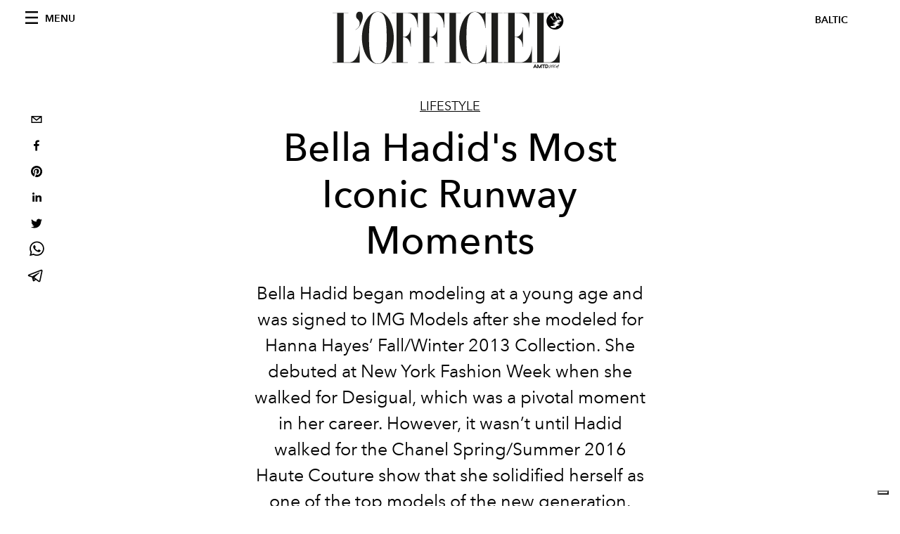

--- FILE ---
content_type: text/html; charset=utf-8
request_url: https://www.lofficielbaltic.com/en/lifestyle/bella-hadid-s-most-iconic-runway-moments
body_size: 22511
content:
<!DOCTYPE html><html lang="en"><head><meta name="viewport" content="width=device-width"/><meta charSet="utf-8"/><title>Bella Hadid&#x27;s Most Iconic Runway Moments</title><meta property="og:title" content="Bella Hadid&#x27;s Most Iconic Runway Moments"/><meta name="twitter:title" content="Bella Hadid&#x27;s Most Iconic Runway Moments"/><meta name="description" content="From her NYFW to her recent spray-painted dress moment at the Coperni show, look back at some of Bella Hadid&#x27;s runway career highlights."/><meta property="og:description" content="From her NYFW to her recent spray-painted dress moment at the Coperni show, look back at some of Bella Hadid&#x27;s runway career highlights."/><meta name="twitter:description" content="From her NYFW to her recent spray-painted dress moment at the Coperni show, look back at some of Bella Hadid&#x27;s runway career highlights."/><meta property="og:image" content="https://www.datocms-assets.com/59774/1664781080-1664298214-burberry-spring-summer-2023-runway-photos-32.jpg?auto=format&amp;fit=max&amp;w=1200"/><meta property="og:image:width" content="1200"/><meta property="og:image:height" content="1775"/><meta name="twitter:image" content="https://www.datocms-assets.com/59774/1664781080-1664298214-burberry-spring-summer-2023-runway-photos-32.jpg?auto=format&amp;fit=max&amp;w=1200"/><meta property="og:locale" content="en"/><meta property="og:type" content="article"/><meta property="og:site_name" content="L&#x27;Officiel Baltic"/><meta property="article:modified_time" content="2022-10-03T07:47:20Z"/><meta property="article:publisher" content="https://www.facebook.com/lofficielbaltic"/><meta name="twitter:card" content="summary"/><meta name="twitter:site" content="@lofficielbaltic"/><meta name="robots" content="index,follow"/><meta name="googlebot" content="index,follow"/><meta property="og:url" content="https://www.lofficielbaltic.com/en/lifestyle/bella-hadid-s-most-iconic-runway-moments"/><link rel="canonical" href="https://www.lofficielbaltic.com/en/lifestyle/bella-hadid-s-most-iconic-runway-moments"/><script type="application/ld+json">{
    "@context": "https://schema.org",
    "@type": "Article",
    "mainEntityOfPage": {
      "@type": "WebPage",
      "@id": "https://www.lofficielbaltic.com/en/lifestyle/bella-hadid-s-most-iconic-runway-moments"
    },
    "headline": "Bella Hadid's Most Iconic Runway Moments",
    "image": [
      "https://www.datocms-assets.com/59774/1664781085-1664298214-burberry-spring-summer-2023-runway-photos-32.jpg?auto=format%2Ccompress&cs=srgb"
     ],
    "datePublished": "2022-10-03T07:47:21.000Z",
    "dateModified": "2022-10-03T07:47:20.000Z",
    "author": {"@type": "Person","name": "L'Officiel USA"},
    "publisher": {
      "@type": "Organization",
      "name": "L&#39;Officiel",
      "logo": {
        "@type": "ImageObject",
        "url": "https://www.datocms-assets.com/39109/1615808428-logo-lofficiel-amtd.svg"
      }
    },
    "description": "From her NYFW to her recent spray-painted dress moment at the Coperni show, look back at some of Bella Hadids runway career highlights."
  }</script><meta name="next-head-count" content="24"/><link rel="apple-touch-icon" sizes="57x57" href="/favicon/apple-icon-57x57.png"/><link rel="apple-touch-icon" sizes="60x60" href="/favicon/apple-icon-60x60.png"/><link rel="apple-touch-icon" sizes="72x72" href="/favicon/apple-icon-72x72.png"/><link rel="apple-touch-icon" sizes="76x76" href="/favicon/apple-icon-76x76.png"/><link rel="apple-touch-icon" sizes="114x114" href="/favicon/apple-icon-114x114.png"/><link rel="apple-touch-icon" sizes="120x120" href="/favicon/apple-icon-120x120.png"/><link rel="apple-touch-icon" sizes="144x144" href="/favicon/apple-icon-144x144.png"/><link rel="apple-touch-icon" sizes="152x152" href="/favicon/apple-icon-152x152.png"/><link rel="apple-touch-icon" sizes="180x180" href="/favicon/apple-icon-180x180.png"/><link rel="icon" type="image/png" sizes="192x192" href="/favicon/android-icon-192x192.png"/><link rel="icon" type="image/png" sizes="32x32" href="/favicon/favicon-32x32.png"/><link rel="icon" type="image/png" sizes="96x96" href="/favicon/favicon-96x96.png"/><link rel="icon" type="image/png" sizes="16x16" href="/favicon/favicon-16x16.png"/><link rel="manifest" href="/favicon/site.webmanifest"/><link rel="mask-icon" href="/favicon/safari-pinned-tab.svg" color="#5bbad5"/><meta name="msapplication-TileColor" content="#da532c"/><meta name="msapplication-TileImage" content="/favicon/ms-icon-144x144.png"/><meta name="theme-color" content="#ffffff"/><link rel="preload" href="/_next/static/css/dde85d4528e20ee4.css" as="style"/><link rel="stylesheet" href="/_next/static/css/dde85d4528e20ee4.css" data-n-g=""/><link rel="preload" href="/_next/static/css/92dccaead4ed6abf.css" as="style"/><link rel="stylesheet" href="/_next/static/css/92dccaead4ed6abf.css" data-n-p=""/><noscript data-n-css=""></noscript><script defer="" nomodule="" src="/_next/static/chunks/polyfills-5cd94c89d3acac5f.js"></script><script src="//imasdk.googleapis.com/js/sdkloader/ima3.js" defer="" data-nscript="beforeInteractive"></script><script defer="" src="/_next/static/chunks/9163.a1894ce610469a41.js"></script><script defer="" src="/_next/static/chunks/4372.339950c80768bdd9.js"></script><script defer="" src="/_next/static/chunks/4707.8f2f1b7d9244fd6f.js"></script><script src="/_next/static/chunks/webpack-2443c91cde7bda2d.js" defer=""></script><script src="/_next/static/chunks/framework-dc961b6aa6a4810b.js" defer=""></script><script src="/_next/static/chunks/main-dfcd317d421010e6.js" defer=""></script><script src="/_next/static/chunks/pages/_app-baa61dce7bd01de5.js" defer=""></script><script src="/_next/static/chunks/3147-c85d145c76996a60.js" defer=""></script><script src="/_next/static/chunks/7680-53bf0fb324c851f0.js" defer=""></script><script src="/_next/static/chunks/1162-45850e036faad960.js" defer=""></script><script src="/_next/static/chunks/6130-e546692bcb79011a.js" defer=""></script><script src="/_next/static/chunks/8569-3d4b7cc46403b650.js" defer=""></script><script src="/_next/static/chunks/8812-f49e49b5640365ab.js" defer=""></script><script src="/_next/static/chunks/5433-b9891d8974214a48.js" defer=""></script><script src="/_next/static/chunks/pages/%5Bcategory%5D/%5Bslug%5D-4392378255ff7967.js" defer=""></script><script src="/_next/static/59c5fa4604bdbdd790e60ce5b4e2e6a72f8f2ff4/_buildManifest.js" defer=""></script><script src="/_next/static/59c5fa4604bdbdd790e60ce5b4e2e6a72f8f2ff4/_ssgManifest.js" defer=""></script><script src="/_next/static/59c5fa4604bdbdd790e60ce5b4e2e6a72f8f2ff4/_middlewareManifest.js" defer=""></script></head><body class="site-body body-main-channel"><noscript><iframe src="https://www.googletagmanager.com/ns.html?id=GTM-MSGDQ67" height="0" width="0" style="display:none;visibility:hidden"></iframe></noscript><div id="__next" data-reactroot=""><nav class="site-header"><div class="adv--topdesktop"><div class="_iub_cs_activate-inline adunitContainer"><div class="adBox"></div></div></div><div class="site-header__background"><progress class="site-header__progress" max="0" value="0"></progress><div class="wrap"><div class="site-header__content"><div class="site-header__left"><a class="site-header__nav-button"><i class="icon--hamburger"></i><span>Menu</span></a></div><a class="site-header__logo" title="L&#x27;Officiel baltic" href="/en"><img alt="L&#x27;Officiel baltic" title="L&#x27;Officiel baltic" class="logo" src="/images/logo-lofficiel-amtd.svg" width="390" height="90"/><img alt="L&#x27;Officiel baltic" title="L&#x27;Officiel baltic" class="logo--rev" src="/images/logo-lofficiel-rev-amtd.svg" width="390" height="90"/></a><div class="site-header__right"><a class="site-header__tenants-button">baltic</a><a class="site-header__channels-button hidden--on-lap"><span class="text"><div class="hidden--on-lap">baltic</div></span></a></div></div></div></div></nav><nav class="aside-nav" id="main-nav"><div class="aside-nav__header"><a class="aside-nav__header__closer" title="Close navigation menu"><i class="icon--cross icon--large"></i></a><ul class="aside-nav__header__list"><li class="aside-nav__header__list__item"><a class="aside-nav__header__list__link" href="/en/lifestyle/bella-hadid-s-most-iconic-runway-moments">en</a></li><li class="aside-nav__header__list__item"><a class="aside-nav__header__list__link" href="/lv/lifestyle/bella-hadid-s-most-iconic-runway-moments">lv</a></li><li class="aside-nav__header__list__item"><a class="aside-nav__header__list__link" href="/lifestyle/samye-yarkie-vyhody-belly-hadid-na-podiume">ru</a></li></ul></div><div class="aside-nav__content"><div class="space--bottom-2"><form action="/en/search" class="form--with-inline-button"><div class="form__field"><input type="text" id="search-box-input" name="query" placeholder="Search" required=""/><label for="search-box-input" class="input--hidden">Search</label></div><button class="button--small button--compact" aria-label="Search button"><i class="icon--search"></i></button></form></div><div class="space--bottom-1"><h6 class="aside-nav__content__title">Categories</h6></div><ul class="aside-nav__content__list"><li class="aside-nav__content__list__item"><a class="aside-nav__content__list__link" aria-label="Link for the category fashion" href="/en/categories/fashion">Fashion</a></li><li class="aside-nav__content__list__item"><a class="aside-nav__content__list__link" aria-label="Link for the category fashion-week" href="/en/categories/fashion-week">Fashion Week</a></li><li class="aside-nav__content__list__item"><a class="aside-nav__content__list__link" aria-label="Link for the category editorials" href="/en/categories/editorials">Editorials</a></li><li class="aside-nav__content__list__item"><a class="aside-nav__content__list__link" aria-label="Link for the category lifestyle" href="/en/categories/lifestyle">Lifestyle</a></li><li class="aside-nav__content__list__item"><a class="aside-nav__content__list__link" aria-label="Link for the category beauty" href="/en/categories/beauty">Beauty</a></li><li class="aside-nav__content__list__item"><a class="aside-nav__content__list__link" aria-label="Link for the category jewelery" href="/en/categories/jewelery">Jewelery &amp; Watches</a></li><li class="aside-nav__content__list__item"><a class="aside-nav__content__list__link" aria-label="Link for the category art" href="/en/categories/art">Art &amp; Culture</a></li><li class="aside-nav__content__list__item"><a class="aside-nav__content__list__link" aria-label="Link for the category interior-design" href="/en/categories/interior-design">Interior &amp; Design</a></li><li class="aside-nav__content__list__item"><a class="aside-nav__content__list__link" aria-label="Link for the category gourmand-guide" href="/en/categories/gourmand-guide">Gourmand Guide</a></li><li class="aside-nav__content__list__item"><a class="aside-nav__content__list__link" aria-label="Link for the category shopping-guide" href="/en/categories/shopping-guide">Shopping Guide</a></li><li class="aside-nav__content__list__item"><a class="aside-nav__content__list__link" aria-label="Link for the category lhommes" href="/en/categories/lhommes">L&#x27;Hommes</a></li><li class="aside-nav__content__list__item"><a class="aside-nav__content__list__link" aria-label="Link for the category travel" href="/en/categories/travel">Travel</a></li><li class="aside-nav__content__list__item"><a class="aside-nav__content__list__link" aria-label="Link for the category kids" href="/en/categories/kids">Kids</a></li><li class="aside-nav__content__list__item"><a class="aside-nav__content__list__link" aria-label="Link for the category beauty-awards" href="/en/categories/beauty-awards">BEAUTY AWARDS</a></li><li class="aside-nav__content__list__item"><a href="https://www.lofficielcoffee.com" target="_blank" rel="noopener noreferrer" class="aside-nav__content__list__link" aria-label="L&#x27;Officiel Coffee">L&#x27;Officiel Coffee</a></li></ul></div><div class="aside-nav__footer"><div class="space--bottom-2"><div class="aside-nav__footer__logo"><span style="box-sizing:border-box;display:inline-block;overflow:hidden;width:initial;height:initial;background:none;opacity:1;border:0;margin:0;padding:0;position:relative;max-width:100%"><span style="box-sizing:border-box;display:block;width:initial;height:initial;background:none;opacity:1;border:0;margin:0;padding:0;max-width:100%"><img style="display:block;max-width:100%;width:initial;height:initial;background:none;opacity:1;border:0;margin:0;padding:0" alt="" aria-hidden="true" src="data:image/svg+xml,%3csvg%20xmlns=%27http://www.w3.org/2000/svg%27%20version=%271.1%27%20width=%27150%27%20height=%2734%27/%3e"/></span><img alt="L&#x27;Officiel baltic" title="L&#x27;Officiel baltic" src="[data-uri]" decoding="async" data-nimg="intrinsic" style="position:absolute;top:0;left:0;bottom:0;right:0;box-sizing:border-box;padding:0;border:none;margin:auto;display:block;width:0;height:0;min-width:100%;max-width:100%;min-height:100%;max-height:100%"/><noscript><img alt="L&#x27;Officiel baltic" title="L&#x27;Officiel baltic" srcSet="/images/logo-lofficiel-rev-amtd.svg 1x, /images/logo-lofficiel-rev-amtd.svg 2x" src="/images/logo-lofficiel-rev-amtd.svg" decoding="async" data-nimg="intrinsic" style="position:absolute;top:0;left:0;bottom:0;right:0;box-sizing:border-box;padding:0;border:none;margin:auto;display:block;width:0;height:0;min-width:100%;max-width:100%;min-height:100%;max-height:100%" loading="lazy"/></noscript></span></div></div><div class="space--bottom-1"><h6 class="aside-nav__footer__title"><a class="aside-nav__footer__title" href="/en/issues">Buy the Issue</a></h6><h6 class="aside-nav__footer__title"><a class="aside-nav__footer__title" href="/en/about">About</a></h6><h6 class="aside-nav__footer__title space--bottom-2"><a class="aside-nav__footer__title" href="/en/contacts">Contacts</a></h6><h6 class="aside-nav__footer__title">Follow us</h6><ul class="aside-nav__footer__inline-list"><li class="aside-nav__footer__inline-list__item"><a href="https://twitter.com/lofficielbaltic" target="_blank" rel="noopener noreferrer" class="aside-nav__footer__inline-list__link" aria-label="Link for social handle twitter"><span>twitter</span><i class="icon--twitter"></i></a></li><li class="aside-nav__footer__inline-list__item"><a href="https://www.facebook.com/lofficielbaltic" target="_blank" rel="noopener noreferrer" class="aside-nav__footer__inline-list__link" aria-label="Link for social handle facebook"><span>facebook</span><i class="icon--facebook"></i></a></li><li class="aside-nav__footer__inline-list__item"><a href="https://instagram.com/lofficielbaltic" target="_blank" rel="noopener noreferrer" class="aside-nav__footer__inline-list__link" aria-label="Link for social handle instagram"><span>instagram</span><i class="icon--instagram"></i></a></li></ul></div></div></nav><nav class="aside-nav aside-nav--right aside-nav--rev" id="tenants-nav"><div class="aside-nav__header"><a class="aside-nav__header__closer" title="Close navigation menu"><i class="icon--cross icon--large"></i></a></div><div class="aside-nav__content"><ul class="aside-nav__content__list"><li class="aside-nav__content__list__item"><a class="aside-nav__content__list__link" href="https://www.lofficiel.com.ar" target="_blank" rel="noopener noreferrer">argentina</a></li><li class="aside-nav__content__list__item"><a class="aside-nav__content__list__link" href="https://lofficielbaltic.com" target="_blank" rel="noopener noreferrer">baltic</a></li><li class="aside-nav__content__list__item"><a class="aside-nav__content__list__link" href="https://www.lofficiel.be" target="_blank" rel="noopener noreferrer">belgium</a></li><li class="aside-nav__content__list__item"><a class="aside-nav__content__list__link" href="https://www.revistalofficiel.com.br" target="_blank" rel="noopener noreferrer">brazil</a></li><li class="aside-nav__content__list__item"><a class="aside-nav__content__list__link" href="https://www.lofficiel-canada.com" target="_blank" rel="noopener noreferrer">canada</a></li><li class="aside-nav__content__list__item"><a class="aside-nav__content__list__link" href="https://www.lofficielchile.com" target="_blank" rel="noopener noreferrer">chile</a></li><li class="aside-nav__content__list__item"><a class="aside-nav__content__list__link" href="https://www.lofficiel.com" target="_blank" rel="noopener noreferrer">france</a></li><li class="aside-nav__content__list__item"><a class="aside-nav__content__list__link" href="https://www.lofficielhk.com" target="_blank" rel="noopener noreferrer">hong kong sar</a></li><li class="aside-nav__content__list__item"><a class="aside-nav__content__list__link" href="https://www.lofficielibiza.com" target="_blank" rel="noopener noreferrer">ibiza</a></li><li class="aside-nav__content__list__item"><a class="aside-nav__content__list__link" href="https://www.lofficielitalia.com" target="_blank" rel="noopener noreferrer">italy</a></li><li class="aside-nav__content__list__item"><a class="aside-nav__content__list__link" href="https://www.lofficieljapan.com" target="_blank" rel="noopener noreferrer">japan</a></li><li class="aside-nav__content__list__item"><a class="aside-nav__content__list__link" href="https://www.lofficielkorea.com" target="_blank" rel="noopener noreferrer">korea</a></li><li class="aside-nav__content__list__item"><a class="aside-nav__content__list__link" href="https://lofficielbaltic.com/lv" target="_blank" rel="noopener noreferrer">latvia</a></li><li class="aside-nav__content__list__item"><a class="aside-nav__content__list__link" href="https://www.lofficielmalaysia.com" target="_blank" rel="noopener noreferrer">malaysia</a></li><li class="aside-nav__content__list__item"><a class="aside-nav__content__list__link" href="https://www.hommesmalaysia.com" target="_blank" rel="noopener noreferrer">malaysia hommes</a></li><li class="aside-nav__content__list__item"><a class="aside-nav__content__list__link" href="https://www.lofficielmexico.com" target="_blank" rel="noopener noreferrer">mexico</a></li><li class="aside-nav__content__list__item"><a class="aside-nav__content__list__link" href="https://www.lofficielmonaco.com/" target="_blank" rel="noopener noreferrer">monaco</a></li><li class="aside-nav__content__list__item"><a class="aside-nav__content__list__link" href="https://www.lofficielph.com" target="_blank" rel="noopener noreferrer">philippines</a></li><li class="aside-nav__content__list__item"><a class="aside-nav__content__list__link" href="https://www.lofficiel.com/categories/french-riviera" target="_blank" rel="noopener noreferrer">riviera</a></li><li class="aside-nav__content__list__item"><a class="aside-nav__content__list__link" href="https://www.lofficielsingapore.com" target="_blank" rel="noopener noreferrer">singapore</a></li><li class="aside-nav__content__list__item"><a class="aside-nav__content__list__link" href="https://www.hommessingapore.com" target="_blank" rel="noopener noreferrer">singapore hommes</a></li><li class="aside-nav__content__list__item"><a class="aside-nav__content__list__link" href="https://www.lofficielstbarth.com" target="_blank" rel="noopener noreferrer">st. barth</a></li><li class="aside-nav__content__list__item"><a class="aside-nav__content__list__link" href="https://www.lofficiel.es" target="_blank" rel="noopener noreferrer">spain</a></li><li class="aside-nav__content__list__item"><a class="aside-nav__content__list__link" href="https://www.lofficiel.ch" target="_blank" rel="noopener noreferrer">switzerland</a></li><li class="aside-nav__content__list__item"><a class="aside-nav__content__list__link" href="https://www.lofficiel.com.tr" target="_blank" rel="noopener noreferrer">turkey</a></li><li class="aside-nav__content__list__item"><a class="aside-nav__content__list__link" href="https://www.lofficiel.co.uk" target="_blank" rel="noopener noreferrer">uk</a></li><li class="aside-nav__content__list__item"><a class="aside-nav__content__list__link" href="https://www.lofficielusa.com" target="_blank" rel="noopener noreferrer">usa</a></li><li class="aside-nav__content__list__item"><a class="aside-nav__content__list__link" href="https://www.lofficielvietnam.com/" target="_blank" rel="noopener noreferrer">vietnam</a></li></ul></div></nav><main class="site-content"><div class="wrap--on-fullhd"><div class="site-background"><div class="wrap--full"><div class="site-content__spacer"><article class="article-layout"><aside class="article-layout__left"><div class="article-layout__toolbar"><div class="article-layout__toolbar__item"><div class="social-share-button"><button aria-label="email" class="react-share__ShareButton" style="background-color:transparent;border:none;padding:0;font:inherit;color:inherit;cursor:pointer"><svg viewBox="0 0 64 64" width="32" height="32"><rect width="64" height="64" rx="0" ry="0" fill="#7f7f7f" style="fill:white"></rect><path d="M17,22v20h30V22H17z M41.1,25L32,32.1L22.9,25H41.1z M20,39V26.6l12,9.3l12-9.3V39H20z" fill="black"></path></svg></button><button aria-label="facebook" class="react-share__ShareButton" style="background-color:transparent;border:none;padding:0;font:inherit;color:inherit;cursor:pointer"><svg viewBox="0 0 64 64" width="32" height="32"><rect width="64" height="64" rx="0" ry="0" fill="#3b5998" style="fill:white"></rect><path d="M34.1,47V33.3h4.6l0.7-5.3h-5.3v-3.4c0-1.5,0.4-2.6,2.6-2.6l2.8,0v-4.8c-0.5-0.1-2.2-0.2-4.1-0.2 c-4.1,0-6.9,2.5-6.9,7V28H24v5.3h4.6V47H34.1z" fill="black"></path></svg></button><button aria-label="pinterest" class="react-share__ShareButton" style="background-color:transparent;border:none;padding:0;font:inherit;color:inherit;cursor:pointer"><svg viewBox="0 0 64 64" width="32" height="32"><rect width="64" height="64" rx="0" ry="0" fill="#cb2128" style="fill:white"></rect><path d="M32,16c-8.8,0-16,7.2-16,16c0,6.6,3.9,12.2,9.6,14.7c0-1.1,0-2.5,0.3-3.7 c0.3-1.3,2.1-8.7,2.1-8.7s-0.5-1-0.5-2.5c0-2.4,1.4-4.1,3.1-4.1c1.5,0,2.2,1.1,2.2,2.4c0,1.5-0.9,3.7-1.4,5.7 c-0.4,1.7,0.9,3.1,2.5,3.1c3,0,5.1-3.9,5.1-8.5c0-3.5-2.4-6.1-6.7-6.1c-4.9,0-7.9,3.6-7.9,7.7c0,1.4,0.4,2.4,1.1,3.1 c0.3,0.3,0.3,0.5,0.2,0.9c-0.1,0.3-0.3,1-0.3,1.3c-0.1,0.4-0.4,0.6-0.8,0.4c-2.2-0.9-3.3-3.4-3.3-6.1c0-4.5,3.8-10,11.4-10 c6.1,0,10.1,4.4,10.1,9.2c0,6.3-3.5,11-8.6,11c-1.7,0-3.4-0.9-3.9-2c0,0-0.9,3.7-1.1,4.4c-0.3,1.2-1,2.5-1.6,3.4 c1.4,0.4,3,0.7,4.5,0.7c8.8,0,16-7.2,16-16C48,23.2,40.8,16,32,16z" fill="black"></path></svg></button><button aria-label="linkedin" class="react-share__ShareButton" style="background-color:transparent;border:none;padding:0;font:inherit;color:inherit;cursor:pointer"><svg viewBox="0 0 64 64" width="32" height="32"><rect width="64" height="64" rx="0" ry="0" fill="#007fb1" style="fill:white"></rect><path d="M20.4,44h5.4V26.6h-5.4V44z M23.1,18c-1.7,0-3.1,1.4-3.1,3.1c0,1.7,1.4,3.1,3.1,3.1 c1.7,0,3.1-1.4,3.1-3.1C26.2,19.4,24.8,18,23.1,18z M39.5,26.2c-2.6,0-4.4,1.4-5.1,2.8h-0.1v-2.4h-5.2V44h5.4v-8.6 c0-2.3,0.4-4.5,3.2-4.5c2.8,0,2.8,2.6,2.8,4.6V44H46v-9.5C46,29.8,45,26.2,39.5,26.2z" fill="black"></path></svg></button><button aria-label="twitter" class="react-share__ShareButton" style="background-color:transparent;border:none;padding:0;font:inherit;color:inherit;cursor:pointer"><svg viewBox="0 0 64 64" width="32" height="32"><rect width="64" height="64" rx="0" ry="0" fill="#00aced" style="fill:white"></rect><path d="M48,22.1c-1.2,0.5-2.4,0.9-3.8,1c1.4-0.8,2.4-2.1,2.9-3.6c-1.3,0.8-2.7,1.3-4.2,1.6 C41.7,19.8,40,19,38.2,19c-3.6,0-6.6,2.9-6.6,6.6c0,0.5,0.1,1,0.2,1.5c-5.5-0.3-10.3-2.9-13.5-6.9c-0.6,1-0.9,2.1-0.9,3.3 c0,2.3,1.2,4.3,2.9,5.5c-1.1,0-2.1-0.3-3-0.8c0,0,0,0.1,0,0.1c0,3.2,2.3,5.8,5.3,6.4c-0.6,0.1-1.1,0.2-1.7,0.2c-0.4,0-0.8,0-1.2-0.1 c0.8,2.6,3.3,4.5,6.1,4.6c-2.2,1.8-5.1,2.8-8.2,2.8c-0.5,0-1.1,0-1.6-0.1c2.9,1.9,6.4,2.9,10.1,2.9c12.1,0,18.7-10,18.7-18.7 c0-0.3,0-0.6,0-0.8C46,24.5,47.1,23.4,48,22.1z" fill="black"></path></svg></button><button aria-label="whatsapp" class="react-share__ShareButton" style="background-color:transparent;border:none;padding:0;font:inherit;color:inherit;cursor:pointer"><svg viewBox="0 0 64 64" width="32" height="32"><rect width="64" height="64" rx="0" ry="0" fill="#25D366" style="fill:white"></rect><path d="m42.32286,33.93287c-0.5178,-0.2589 -3.04726,-1.49644 -3.52105,-1.66732c-0.4712,-0.17346 -0.81554,-0.2589 -1.15987,0.2589c-0.34175,0.51004 -1.33075,1.66474 -1.63108,2.00648c-0.30032,0.33658 -0.60064,0.36247 -1.11327,0.12945c-0.5178,-0.2589 -2.17994,-0.80259 -4.14759,-2.56312c-1.53269,-1.37217 -2.56312,-3.05503 -2.86603,-3.57283c-0.30033,-0.5178 -0.03366,-0.80259 0.22524,-1.06149c0.23301,-0.23301 0.5178,-0.59547 0.7767,-0.90616c0.25372,-0.31068 0.33657,-0.5178 0.51262,-0.85437c0.17088,-0.36246 0.08544,-0.64725 -0.04402,-0.90615c-0.12945,-0.2589 -1.15987,-2.79613 -1.58964,-3.80584c-0.41424,-1.00971 -0.84142,-0.88027 -1.15987,-0.88027c-0.29773,-0.02588 -0.64208,-0.02588 -0.98382,-0.02588c-0.34693,0 -0.90616,0.12945 -1.37736,0.62136c-0.4712,0.5178 -1.80194,1.76053 -1.80194,4.27186c0,2.51134 1.84596,4.945 2.10227,5.30747c0.2589,0.33657 3.63497,5.51458 8.80262,7.74113c1.23237,0.5178 2.1903,0.82848 2.94111,1.08738c1.23237,0.38836 2.35599,0.33657 3.24402,0.20712c0.99159,-0.15534 3.04985,-1.24272 3.47963,-2.45956c0.44013,-1.21683 0.44013,-2.22654 0.31068,-2.45955c-0.12945,-0.23301 -0.46601,-0.36247 -0.98382,-0.59548m-9.40068,12.84407l-0.02589,0c-3.05503,0 -6.08417,-0.82849 -8.72495,-2.38189l-0.62136,-0.37023l-6.47252,1.68286l1.73463,-6.29129l-0.41424,-0.64725c-1.70875,-2.71846 -2.6149,-5.85116 -2.6149,-9.07706c0,-9.39809 7.68934,-17.06155 17.15993,-17.06155c4.58253,0 8.88029,1.78642 12.11655,5.02268c3.23625,3.21036 5.02267,7.50812 5.02267,12.06476c-0.0078,9.3981 -7.69712,17.06155 -17.14699,17.06155m14.58906,-31.58846c-3.93529,-3.80584 -9.1133,-5.95471 -14.62789,-5.95471c-11.36055,0 -20.60848,9.2065 -20.61625,20.52564c0,3.61684 0.94757,7.14565 2.75211,10.26282l-2.92557,10.63564l10.93337,-2.85309c3.0136,1.63108 6.4052,2.4958 9.85634,2.49839l0.01037,0c11.36574,0 20.61884,-9.2091 20.62403,-20.53082c0,-5.48093 -2.14111,-10.64081 -6.03239,-14.51915" fill="black"></path></svg></button><button aria-label="telegram" class="react-share__ShareButton" style="background-color:transparent;border:none;padding:0;font:inherit;color:inherit;cursor:pointer"><svg viewBox="0 0 64 64" width="32" height="32"><rect width="64" height="64" rx="0" ry="0" fill="#37aee2" style="fill:white"></rect><path d="m45.90873,15.44335c-0.6901,-0.0281 -1.37668,0.14048 -1.96142,0.41265c-0.84989,0.32661 -8.63939,3.33986 -16.5237,6.39174c-3.9685,1.53296 -7.93349,3.06593 -10.98537,4.24067c-3.05012,1.1765 -5.34694,2.05098 -5.4681,2.09312c-0.80775,0.28096 -1.89996,0.63566 -2.82712,1.72788c-0.23354,0.27218 -0.46884,0.62161 -0.58825,1.10275c-0.11941,0.48114 -0.06673,1.09222 0.16682,1.5716c0.46533,0.96052 1.25376,1.35737 2.18443,1.71383c3.09051,0.99037 6.28638,1.93508 8.93263,2.8236c0.97632,3.44171 1.91401,6.89571 2.84116,10.34268c0.30554,0.69185 0.97105,0.94823 1.65764,0.95525l-0.00351,0.03512c0,0 0.53908,0.05268 1.06412,-0.07375c0.52679,-0.12292 1.18879,-0.42846 1.79109,-0.99212c0.662,-0.62161 2.45836,-2.38812 3.47683,-3.38552l7.6736,5.66477l0.06146,0.03512c0,0 0.84989,0.59703 2.09312,0.68132c0.62161,0.04214 1.4399,-0.07726 2.14229,-0.59176c0.70766,-0.51626 1.1765,-1.34683 1.396,-2.29506c0.65673,-2.86224 5.00979,-23.57745 5.75257,-27.00686l-0.02107,0.08077c0.51977,-1.93157 0.32837,-3.70159 -0.87096,-4.74991c-0.60054,-0.52152 -1.2924,-0.7498 -1.98425,-0.77965l0,0.00176zm-0.2072,3.29069c0.04741,0.0439 0.0439,0.0439 0.00351,0.04741c-0.01229,-0.00351 0.14048,0.2072 -0.15804,1.32576l-0.01229,0.04214l-0.00878,0.03863c-0.75858,3.50668 -5.15554,24.40802 -5.74203,26.96472c-0.08077,0.34417 -0.11414,0.31959 -0.09482,0.29852c-0.1756,-0.02634 -0.50045,-0.16506 -0.52679,-0.1756l-13.13468,-9.70175c4.4988,-4.33199 9.09945,-8.25307 13.744,-12.43229c0.8218,-0.41265 0.68483,-1.68573 -0.29852,-1.70681c-1.04305,0.24584 -1.92279,0.99564 -2.8798,1.47502c-5.49971,3.2626 -11.11882,6.13186 -16.55882,9.49279c-2.792,-0.97105 -5.57873,-1.77704 -8.15298,-2.57601c2.2336,-0.89555 4.00889,-1.55579 5.75608,-2.23009c3.05188,-1.1765 7.01687,-2.7042 10.98537,-4.24067c7.94051,-3.06944 15.92667,-6.16346 16.62028,-6.43037l0.05619,-0.02283l0.05268,-0.02283c0.19316,-0.0878 0.30378,-0.09658 0.35471,-0.10009c0,0 -0.01756,-0.05795 -0.00351,-0.04566l-0.00176,0zm-20.91715,22.0638l2.16687,1.60145c-0.93418,0.91311 -1.81743,1.77353 -2.45485,2.38812l0.28798,-3.98957" fill="black"></path></svg></button></div></div></div><div class="adv--left-sidebar"><div class="_iub_cs_activate-inline adunitContainer"><div class="adBox"></div></div></div></aside><section class="article-layout__main"><div class="space--bottom-3"><header class="hero--center"><div class="hero__body"><a class="hero__pretitle" title="Lifestyle" href="/en/categories/lifestyle">Lifestyle</a><h1 class="hero__title">Bella Hadid&#x27;s Most Iconic Runway Moments</h1><div class="hero__text"><p>Bella Hadid<span> began modeling at a young age and was signed to </span>IMG Models<span> after she modeled for Hanna Hayes’ Fall/Winter 2013 Collection. She debuted at </span>New York Fashion Week<span> when she walked for </span>Desigual<span>, which was a pivotal moment in her career. However, it wasn’t until Hadid walked for the Chanel Spring/Summer 2016 Haute Couture show that she solidified herself as one of the top models of the new generation.</span></p></div><div class="hero__footer">10.02.2022 by L&#x27;Officiel USA</div><div class="hero__toolbar"><div class="hero__toolbar__item"><div class="social-share-button"><button aria-label="email" class="react-share__ShareButton" style="background-color:transparent;border:none;padding:0;font:inherit;color:inherit;cursor:pointer"><svg viewBox="0 0 64 64" width="32" height="32"><rect width="64" height="64" rx="0" ry="0" fill="#7f7f7f" style="fill:white"></rect><path d="M17,22v20h30V22H17z M41.1,25L32,32.1L22.9,25H41.1z M20,39V26.6l12,9.3l12-9.3V39H20z" fill="black"></path></svg></button><button aria-label="facebook" class="react-share__ShareButton" style="background-color:transparent;border:none;padding:0;font:inherit;color:inherit;cursor:pointer"><svg viewBox="0 0 64 64" width="32" height="32"><rect width="64" height="64" rx="0" ry="0" fill="#3b5998" style="fill:white"></rect><path d="M34.1,47V33.3h4.6l0.7-5.3h-5.3v-3.4c0-1.5,0.4-2.6,2.6-2.6l2.8,0v-4.8c-0.5-0.1-2.2-0.2-4.1-0.2 c-4.1,0-6.9,2.5-6.9,7V28H24v5.3h4.6V47H34.1z" fill="black"></path></svg></button><button aria-label="pinterest" class="react-share__ShareButton" style="background-color:transparent;border:none;padding:0;font:inherit;color:inherit;cursor:pointer"><svg viewBox="0 0 64 64" width="32" height="32"><rect width="64" height="64" rx="0" ry="0" fill="#cb2128" style="fill:white"></rect><path d="M32,16c-8.8,0-16,7.2-16,16c0,6.6,3.9,12.2,9.6,14.7c0-1.1,0-2.5,0.3-3.7 c0.3-1.3,2.1-8.7,2.1-8.7s-0.5-1-0.5-2.5c0-2.4,1.4-4.1,3.1-4.1c1.5,0,2.2,1.1,2.2,2.4c0,1.5-0.9,3.7-1.4,5.7 c-0.4,1.7,0.9,3.1,2.5,3.1c3,0,5.1-3.9,5.1-8.5c0-3.5-2.4-6.1-6.7-6.1c-4.9,0-7.9,3.6-7.9,7.7c0,1.4,0.4,2.4,1.1,3.1 c0.3,0.3,0.3,0.5,0.2,0.9c-0.1,0.3-0.3,1-0.3,1.3c-0.1,0.4-0.4,0.6-0.8,0.4c-2.2-0.9-3.3-3.4-3.3-6.1c0-4.5,3.8-10,11.4-10 c6.1,0,10.1,4.4,10.1,9.2c0,6.3-3.5,11-8.6,11c-1.7,0-3.4-0.9-3.9-2c0,0-0.9,3.7-1.1,4.4c-0.3,1.2-1,2.5-1.6,3.4 c1.4,0.4,3,0.7,4.5,0.7c8.8,0,16-7.2,16-16C48,23.2,40.8,16,32,16z" fill="black"></path></svg></button><button aria-label="linkedin" class="react-share__ShareButton" style="background-color:transparent;border:none;padding:0;font:inherit;color:inherit;cursor:pointer"><svg viewBox="0 0 64 64" width="32" height="32"><rect width="64" height="64" rx="0" ry="0" fill="#007fb1" style="fill:white"></rect><path d="M20.4,44h5.4V26.6h-5.4V44z M23.1,18c-1.7,0-3.1,1.4-3.1,3.1c0,1.7,1.4,3.1,3.1,3.1 c1.7,0,3.1-1.4,3.1-3.1C26.2,19.4,24.8,18,23.1,18z M39.5,26.2c-2.6,0-4.4,1.4-5.1,2.8h-0.1v-2.4h-5.2V44h5.4v-8.6 c0-2.3,0.4-4.5,3.2-4.5c2.8,0,2.8,2.6,2.8,4.6V44H46v-9.5C46,29.8,45,26.2,39.5,26.2z" fill="black"></path></svg></button><button aria-label="twitter" class="react-share__ShareButton" style="background-color:transparent;border:none;padding:0;font:inherit;color:inherit;cursor:pointer"><svg viewBox="0 0 64 64" width="32" height="32"><rect width="64" height="64" rx="0" ry="0" fill="#00aced" style="fill:white"></rect><path d="M48,22.1c-1.2,0.5-2.4,0.9-3.8,1c1.4-0.8,2.4-2.1,2.9-3.6c-1.3,0.8-2.7,1.3-4.2,1.6 C41.7,19.8,40,19,38.2,19c-3.6,0-6.6,2.9-6.6,6.6c0,0.5,0.1,1,0.2,1.5c-5.5-0.3-10.3-2.9-13.5-6.9c-0.6,1-0.9,2.1-0.9,3.3 c0,2.3,1.2,4.3,2.9,5.5c-1.1,0-2.1-0.3-3-0.8c0,0,0,0.1,0,0.1c0,3.2,2.3,5.8,5.3,6.4c-0.6,0.1-1.1,0.2-1.7,0.2c-0.4,0-0.8,0-1.2-0.1 c0.8,2.6,3.3,4.5,6.1,4.6c-2.2,1.8-5.1,2.8-8.2,2.8c-0.5,0-1.1,0-1.6-0.1c2.9,1.9,6.4,2.9,10.1,2.9c12.1,0,18.7-10,18.7-18.7 c0-0.3,0-0.6,0-0.8C46,24.5,47.1,23.4,48,22.1z" fill="black"></path></svg></button><button aria-label="whatsapp" class="react-share__ShareButton" style="background-color:transparent;border:none;padding:0;font:inherit;color:inherit;cursor:pointer"><svg viewBox="0 0 64 64" width="32" height="32"><rect width="64" height="64" rx="0" ry="0" fill="#25D366" style="fill:white"></rect><path d="m42.32286,33.93287c-0.5178,-0.2589 -3.04726,-1.49644 -3.52105,-1.66732c-0.4712,-0.17346 -0.81554,-0.2589 -1.15987,0.2589c-0.34175,0.51004 -1.33075,1.66474 -1.63108,2.00648c-0.30032,0.33658 -0.60064,0.36247 -1.11327,0.12945c-0.5178,-0.2589 -2.17994,-0.80259 -4.14759,-2.56312c-1.53269,-1.37217 -2.56312,-3.05503 -2.86603,-3.57283c-0.30033,-0.5178 -0.03366,-0.80259 0.22524,-1.06149c0.23301,-0.23301 0.5178,-0.59547 0.7767,-0.90616c0.25372,-0.31068 0.33657,-0.5178 0.51262,-0.85437c0.17088,-0.36246 0.08544,-0.64725 -0.04402,-0.90615c-0.12945,-0.2589 -1.15987,-2.79613 -1.58964,-3.80584c-0.41424,-1.00971 -0.84142,-0.88027 -1.15987,-0.88027c-0.29773,-0.02588 -0.64208,-0.02588 -0.98382,-0.02588c-0.34693,0 -0.90616,0.12945 -1.37736,0.62136c-0.4712,0.5178 -1.80194,1.76053 -1.80194,4.27186c0,2.51134 1.84596,4.945 2.10227,5.30747c0.2589,0.33657 3.63497,5.51458 8.80262,7.74113c1.23237,0.5178 2.1903,0.82848 2.94111,1.08738c1.23237,0.38836 2.35599,0.33657 3.24402,0.20712c0.99159,-0.15534 3.04985,-1.24272 3.47963,-2.45956c0.44013,-1.21683 0.44013,-2.22654 0.31068,-2.45955c-0.12945,-0.23301 -0.46601,-0.36247 -0.98382,-0.59548m-9.40068,12.84407l-0.02589,0c-3.05503,0 -6.08417,-0.82849 -8.72495,-2.38189l-0.62136,-0.37023l-6.47252,1.68286l1.73463,-6.29129l-0.41424,-0.64725c-1.70875,-2.71846 -2.6149,-5.85116 -2.6149,-9.07706c0,-9.39809 7.68934,-17.06155 17.15993,-17.06155c4.58253,0 8.88029,1.78642 12.11655,5.02268c3.23625,3.21036 5.02267,7.50812 5.02267,12.06476c-0.0078,9.3981 -7.69712,17.06155 -17.14699,17.06155m14.58906,-31.58846c-3.93529,-3.80584 -9.1133,-5.95471 -14.62789,-5.95471c-11.36055,0 -20.60848,9.2065 -20.61625,20.52564c0,3.61684 0.94757,7.14565 2.75211,10.26282l-2.92557,10.63564l10.93337,-2.85309c3.0136,1.63108 6.4052,2.4958 9.85634,2.49839l0.01037,0c11.36574,0 20.61884,-9.2091 20.62403,-20.53082c0,-5.48093 -2.14111,-10.64081 -6.03239,-14.51915" fill="black"></path></svg></button><button aria-label="telegram" class="react-share__ShareButton" style="background-color:transparent;border:none;padding:0;font:inherit;color:inherit;cursor:pointer"><svg viewBox="0 0 64 64" width="32" height="32"><rect width="64" height="64" rx="0" ry="0" fill="#37aee2" style="fill:white"></rect><path d="m45.90873,15.44335c-0.6901,-0.0281 -1.37668,0.14048 -1.96142,0.41265c-0.84989,0.32661 -8.63939,3.33986 -16.5237,6.39174c-3.9685,1.53296 -7.93349,3.06593 -10.98537,4.24067c-3.05012,1.1765 -5.34694,2.05098 -5.4681,2.09312c-0.80775,0.28096 -1.89996,0.63566 -2.82712,1.72788c-0.23354,0.27218 -0.46884,0.62161 -0.58825,1.10275c-0.11941,0.48114 -0.06673,1.09222 0.16682,1.5716c0.46533,0.96052 1.25376,1.35737 2.18443,1.71383c3.09051,0.99037 6.28638,1.93508 8.93263,2.8236c0.97632,3.44171 1.91401,6.89571 2.84116,10.34268c0.30554,0.69185 0.97105,0.94823 1.65764,0.95525l-0.00351,0.03512c0,0 0.53908,0.05268 1.06412,-0.07375c0.52679,-0.12292 1.18879,-0.42846 1.79109,-0.99212c0.662,-0.62161 2.45836,-2.38812 3.47683,-3.38552l7.6736,5.66477l0.06146,0.03512c0,0 0.84989,0.59703 2.09312,0.68132c0.62161,0.04214 1.4399,-0.07726 2.14229,-0.59176c0.70766,-0.51626 1.1765,-1.34683 1.396,-2.29506c0.65673,-2.86224 5.00979,-23.57745 5.75257,-27.00686l-0.02107,0.08077c0.51977,-1.93157 0.32837,-3.70159 -0.87096,-4.74991c-0.60054,-0.52152 -1.2924,-0.7498 -1.98425,-0.77965l0,0.00176zm-0.2072,3.29069c0.04741,0.0439 0.0439,0.0439 0.00351,0.04741c-0.01229,-0.00351 0.14048,0.2072 -0.15804,1.32576l-0.01229,0.04214l-0.00878,0.03863c-0.75858,3.50668 -5.15554,24.40802 -5.74203,26.96472c-0.08077,0.34417 -0.11414,0.31959 -0.09482,0.29852c-0.1756,-0.02634 -0.50045,-0.16506 -0.52679,-0.1756l-13.13468,-9.70175c4.4988,-4.33199 9.09945,-8.25307 13.744,-12.43229c0.8218,-0.41265 0.68483,-1.68573 -0.29852,-1.70681c-1.04305,0.24584 -1.92279,0.99564 -2.8798,1.47502c-5.49971,3.2626 -11.11882,6.13186 -16.55882,9.49279c-2.792,-0.97105 -5.57873,-1.77704 -8.15298,-2.57601c2.2336,-0.89555 4.00889,-1.55579 5.75608,-2.23009c3.05188,-1.1765 7.01687,-2.7042 10.98537,-4.24067c7.94051,-3.06944 15.92667,-6.16346 16.62028,-6.43037l0.05619,-0.02283l0.05268,-0.02283c0.19316,-0.0878 0.30378,-0.09658 0.35471,-0.10009c0,0 -0.01756,-0.05795 -0.00351,-0.04566l-0.00176,0zm-20.91715,22.0638l2.16687,1.60145c-0.93418,0.91311 -1.81743,1.77353 -2.45485,2.38812l0.28798,-3.98957" fill="black"></path></svg></button></div></div></div></div><figure class="article-layout__figure--extra-wrap"><span style="box-sizing:border-box;display:inline-block;overflow:hidden;width:initial;height:initial;background:none;opacity:1;border:0;margin:0;padding:0;position:relative;max-width:100%"><span style="box-sizing:border-box;display:block;width:initial;height:initial;background:none;opacity:1;border:0;margin:0;padding:0;max-width:100%"><img style="display:block;max-width:100%;width:initial;height:initial;background:none;opacity:1;border:0;margin:0;padding:0" alt="" aria-hidden="true" src="data:image/svg+xml,%3csvg%20xmlns=%27http://www.w3.org/2000/svg%27%20version=%271.1%27%20width=%272000%27%20height=%272959%27/%3e"/></span><img alt="Burberry Spring/Summer 2023" src="[data-uri]" decoding="async" data-nimg="intrinsic" style="position:absolute;top:0;left:0;bottom:0;right:0;box-sizing:border-box;padding:0;border:none;margin:auto;display:block;width:0;height:0;min-width:100%;max-width:100%;min-height:100%;max-height:100%;filter:blur(20px);background-size:cover;background-image:url(&quot;[data-uri]&quot;);background-position:0% 0%"/><noscript><img alt="Burberry Spring/Summer 2023" srcSet="/_next/image?url=https%3A%2F%2Fwww.datocms-assets.com%2F59774%2F1664781085-1664298214-burberry-spring-summer-2023-runway-photos-32.jpg%3Fauto%3Dformat%252Ccompress%26cs%3Dsrgb&amp;w=2048&amp;q=75 1x, /_next/image?url=https%3A%2F%2Fwww.datocms-assets.com%2F59774%2F1664781085-1664298214-burberry-spring-summer-2023-runway-photos-32.jpg%3Fauto%3Dformat%252Ccompress%26cs%3Dsrgb&amp;w=3840&amp;q=75 2x" src="/_next/image?url=https%3A%2F%2Fwww.datocms-assets.com%2F59774%2F1664781085-1664298214-burberry-spring-summer-2023-runway-photos-32.jpg%3Fauto%3Dformat%252Ccompress%26cs%3Dsrgb&amp;w=3840&amp;q=75" decoding="async" data-nimg="intrinsic" style="position:absolute;top:0;left:0;bottom:0;right:0;box-sizing:border-box;padding:0;border:none;margin:auto;display:block;width:0;height:0;min-width:100%;max-width:100%;min-height:100%;max-height:100%" loading="lazy"/></noscript></span></figure><div class="wrap"><figcaption class="figure-caption">Burberry Spring/Summer 2023</figcaption></div><div class="space--both-2"><div class="adv--topdesktop"><div class="article-layout__figure--extra-wrap _iub_cs_activate-inline adunitContainer"><div class="adBox"></div></div></div></div></header></div><div class="space--both-4 article-layout__figure--extra-wrap"><div class="adv--topdesktop"><div class="adunitContainer"><div class="adBox"></div></div></div></div><section><div class="adv--topdesktop space--bottom-2"><div class="_iub_cs_activate-inline adunitContainer"><div class="adBox"></div></div></div></section></section><aside class="article-layout__right"><div class="adv--right-sidebar"><div class="_iub_cs_activate-inline adunitContainer"><div class="adBox"></div></div></div></aside></article></div></div></div></div><div class="adv--undertitlemobile space--both-2"><div class="_iub_cs_activate-inline adunitContainer"><div class="adBox"></div></div></div><div class="site-background--rev"><div class="wrap"><div class="section-header section-header--rev section-header--big"><h2 class="section-header__title">Recommended posts for you</h2></div></div><div class="wrap--on-lap"><div class="lazy-show is-activated"><div class="grid" style="display:block"><div class="grid__item lap-6-12 hd-3-12"><div class="space--bottom-2"><a class="stack stack--rev stack--big-on-lap stack--medium-on-hd" href="/en/fashion/the-architect-of-connections-how-sabrina-spinelli-redefines-the-language-of-luxur"><div class="stack__image"><span style="box-sizing:border-box;display:block;overflow:hidden;width:initial;height:initial;background:none;opacity:1;border:0;margin:0;padding:0;position:absolute;top:0;left:0;bottom:0;right:0"><img alt="bracelet face head person photography portrait dress formal wear evening dress lady" src="[data-uri]" decoding="async" data-nimg="fill" style="position:absolute;top:0;left:0;bottom:0;right:0;box-sizing:border-box;padding:0;border:none;margin:auto;display:block;width:0;height:0;min-width:100%;max-width:100%;min-height:100%;max-height:100%;object-fit:cover"/><noscript><img alt="bracelet face head person photography portrait dress formal wear evening dress lady" sizes="100vw" srcSet="/_next/image?url=https%3A%2F%2Fwww.datocms-assets.com%2F59774%2F1767174810-1-5u9a6562.jpg%3Fauto%3Dformat%252Ccompress%26crop%3Dfocalpoint%26cs%3Dsrgb%26fit%3Dcrop%26fp-x%3D0.49%26fp-y%3D0.32%26h%3D660%26w%3D868&amp;w=640&amp;q=75 640w, /_next/image?url=https%3A%2F%2Fwww.datocms-assets.com%2F59774%2F1767174810-1-5u9a6562.jpg%3Fauto%3Dformat%252Ccompress%26crop%3Dfocalpoint%26cs%3Dsrgb%26fit%3Dcrop%26fp-x%3D0.49%26fp-y%3D0.32%26h%3D660%26w%3D868&amp;w=750&amp;q=75 750w, /_next/image?url=https%3A%2F%2Fwww.datocms-assets.com%2F59774%2F1767174810-1-5u9a6562.jpg%3Fauto%3Dformat%252Ccompress%26crop%3Dfocalpoint%26cs%3Dsrgb%26fit%3Dcrop%26fp-x%3D0.49%26fp-y%3D0.32%26h%3D660%26w%3D868&amp;w=828&amp;q=75 828w, /_next/image?url=https%3A%2F%2Fwww.datocms-assets.com%2F59774%2F1767174810-1-5u9a6562.jpg%3Fauto%3Dformat%252Ccompress%26crop%3Dfocalpoint%26cs%3Dsrgb%26fit%3Dcrop%26fp-x%3D0.49%26fp-y%3D0.32%26h%3D660%26w%3D868&amp;w=1080&amp;q=75 1080w, /_next/image?url=https%3A%2F%2Fwww.datocms-assets.com%2F59774%2F1767174810-1-5u9a6562.jpg%3Fauto%3Dformat%252Ccompress%26crop%3Dfocalpoint%26cs%3Dsrgb%26fit%3Dcrop%26fp-x%3D0.49%26fp-y%3D0.32%26h%3D660%26w%3D868&amp;w=1200&amp;q=75 1200w, /_next/image?url=https%3A%2F%2Fwww.datocms-assets.com%2F59774%2F1767174810-1-5u9a6562.jpg%3Fauto%3Dformat%252Ccompress%26crop%3Dfocalpoint%26cs%3Dsrgb%26fit%3Dcrop%26fp-x%3D0.49%26fp-y%3D0.32%26h%3D660%26w%3D868&amp;w=1920&amp;q=75 1920w, /_next/image?url=https%3A%2F%2Fwww.datocms-assets.com%2F59774%2F1767174810-1-5u9a6562.jpg%3Fauto%3Dformat%252Ccompress%26crop%3Dfocalpoint%26cs%3Dsrgb%26fit%3Dcrop%26fp-x%3D0.49%26fp-y%3D0.32%26h%3D660%26w%3D868&amp;w=2048&amp;q=75 2048w, /_next/image?url=https%3A%2F%2Fwww.datocms-assets.com%2F59774%2F1767174810-1-5u9a6562.jpg%3Fauto%3Dformat%252Ccompress%26crop%3Dfocalpoint%26cs%3Dsrgb%26fit%3Dcrop%26fp-x%3D0.49%26fp-y%3D0.32%26h%3D660%26w%3D868&amp;w=3840&amp;q=75 3840w" src="/_next/image?url=https%3A%2F%2Fwww.datocms-assets.com%2F59774%2F1767174810-1-5u9a6562.jpg%3Fauto%3Dformat%252Ccompress%26crop%3Dfocalpoint%26cs%3Dsrgb%26fit%3Dcrop%26fp-x%3D0.49%26fp-y%3D0.32%26h%3D660%26w%3D868&amp;w=3840&amp;q=75" decoding="async" data-nimg="fill" style="position:absolute;top:0;left:0;bottom:0;right:0;box-sizing:border-box;padding:0;border:none;margin:auto;display:block;width:0;height:0;min-width:100%;max-width:100%;min-height:100%;max-height:100%;object-fit:cover" loading="lazy"/></noscript></span></div><div class="stack__body"><h4 class="stack__pretitle">Fashion</h4><h3 class="stack__title"><span class="hover-underline">The Architect Of Connections: How Sabrina Spinelli Redefines The Language Of Luxury</span></h3><div class="stack__text"><p>In an era where fashion’s currency has shifted from mere visibility to institutional legitimacy, true visionaries emerge not as event creators, but as architects of ecosystems. <em>Sabrina Spinelli</em> embodies this evolution—a brand strategist with three decades of mastery in luxury, whose work transcends consultancy to become a living framework where creativity, commerce, and culture converge with surgical precision.</p></div><div class="stack__footer">12.30.2025 by L&#x27;Officiel BALTIC</div></div></a></div></div><div class="grid__item lap-6-12 hd-3-12"><div class="space--bottom-2"><a class="stack stack--rev stack--big-on-lap stack--medium-on-hd" href="/en/fashion/new-horizons-the-l-officiel-baltic-team-closes-one-chapter-to-open-the-next-one"><div class="stack__image"><span style="box-sizing:border-box;display:block;overflow:hidden;width:initial;height:initial;background:none;opacity:1;border:0;margin:0;padding:0;position:absolute;top:0;left:0;bottom:0;right:0"><img alt="Photographer: Kristina Skļareviča" src="[data-uri]" decoding="async" data-nimg="fill" style="position:absolute;top:0;left:0;bottom:0;right:0;box-sizing:border-box;padding:0;border:none;margin:auto;display:block;width:0;height:0;min-width:100%;max-width:100%;min-height:100%;max-height:100%;object-fit:cover"/><noscript><img alt="Photographer: Kristina Skļareviča" sizes="100vw" srcSet="/_next/image?url=https%3A%2F%2Fwww.datocms-assets.com%2F59774%2F1766656320-dsc04192.jpg%3Fauto%3Dformat%252Ccompress%26cs%3Dsrgb%26fit%3Dcrop%26h%3D660%26w%3D868&amp;w=640&amp;q=75 640w, /_next/image?url=https%3A%2F%2Fwww.datocms-assets.com%2F59774%2F1766656320-dsc04192.jpg%3Fauto%3Dformat%252Ccompress%26cs%3Dsrgb%26fit%3Dcrop%26h%3D660%26w%3D868&amp;w=750&amp;q=75 750w, /_next/image?url=https%3A%2F%2Fwww.datocms-assets.com%2F59774%2F1766656320-dsc04192.jpg%3Fauto%3Dformat%252Ccompress%26cs%3Dsrgb%26fit%3Dcrop%26h%3D660%26w%3D868&amp;w=828&amp;q=75 828w, /_next/image?url=https%3A%2F%2Fwww.datocms-assets.com%2F59774%2F1766656320-dsc04192.jpg%3Fauto%3Dformat%252Ccompress%26cs%3Dsrgb%26fit%3Dcrop%26h%3D660%26w%3D868&amp;w=1080&amp;q=75 1080w, /_next/image?url=https%3A%2F%2Fwww.datocms-assets.com%2F59774%2F1766656320-dsc04192.jpg%3Fauto%3Dformat%252Ccompress%26cs%3Dsrgb%26fit%3Dcrop%26h%3D660%26w%3D868&amp;w=1200&amp;q=75 1200w, /_next/image?url=https%3A%2F%2Fwww.datocms-assets.com%2F59774%2F1766656320-dsc04192.jpg%3Fauto%3Dformat%252Ccompress%26cs%3Dsrgb%26fit%3Dcrop%26h%3D660%26w%3D868&amp;w=1920&amp;q=75 1920w, /_next/image?url=https%3A%2F%2Fwww.datocms-assets.com%2F59774%2F1766656320-dsc04192.jpg%3Fauto%3Dformat%252Ccompress%26cs%3Dsrgb%26fit%3Dcrop%26h%3D660%26w%3D868&amp;w=2048&amp;q=75 2048w, /_next/image?url=https%3A%2F%2Fwww.datocms-assets.com%2F59774%2F1766656320-dsc04192.jpg%3Fauto%3Dformat%252Ccompress%26cs%3Dsrgb%26fit%3Dcrop%26h%3D660%26w%3D868&amp;w=3840&amp;q=75 3840w" src="/_next/image?url=https%3A%2F%2Fwww.datocms-assets.com%2F59774%2F1766656320-dsc04192.jpg%3Fauto%3Dformat%252Ccompress%26cs%3Dsrgb%26fit%3Dcrop%26h%3D660%26w%3D868&amp;w=3840&amp;q=75" decoding="async" data-nimg="fill" style="position:absolute;top:0;left:0;bottom:0;right:0;box-sizing:border-box;padding:0;border:none;margin:auto;display:block;width:0;height:0;min-width:100%;max-width:100%;min-height:100%;max-height:100%;object-fit:cover" loading="lazy"/></noscript></span></div><div class="stack__body"><h4 class="stack__pretitle">Fashion</h4><h3 class="stack__title"><span class="hover-underline">New Horizons: the L&#x27;Officiel Baltic Team Closes One Chapter to Open the Next One</span></h3><div class="stack__text"><p>This issue is a special one for us. We have collected not only stories of amazing people, but also shared our own journey spanning almost two decades. Instead of the usual summary, we would like to express our heartfelt gratitude to everyone who has been with us all these years. And we are by no means saying goodbye. With our most sincere wishes and warmest regards, your team at <b><i>L’Officiel Baltic</i></b>.</p></div><div class="stack__footer">12.30.2025 by L&#x27;Officiel BALTIC</div></div></a></div></div><div class="grid__item lap-6-12 hd-3-12"><div class="space--bottom-2"><a class="stack stack--rev stack--big-on-lap stack--medium-on-hd" href="/en/fashion/infinity-fashion-week-the-infinity-of-fashion-uniting-the-world"><div class="stack__image"><span style="box-sizing:border-box;display:block;overflow:hidden;width:initial;height:initial;background:none;opacity:1;border:0;margin:0;padding:0;position:absolute;top:0;left:0;bottom:0;right:0"><img alt="blazer coat jacket tie adult female person woman male man" src="[data-uri]" decoding="async" data-nimg="fill" style="position:absolute;top:0;left:0;bottom:0;right:0;box-sizing:border-box;padding:0;border:none;margin:auto;display:block;width:0;height:0;min-width:100%;max-width:100%;min-height:100%;max-height:100%;object-fit:cover"/><noscript><img alt="blazer coat jacket tie adult female person woman male man" sizes="100vw" srcSet="/_next/image?url=https%3A%2F%2Fwww.datocms-assets.com%2F59774%2F1767177112-img_9325.webp%3Fauto%3Dformat%252Ccompress%26cs%3Dsrgb%26fit%3Dcrop%26h%3D660%26w%3D868&amp;w=640&amp;q=75 640w, /_next/image?url=https%3A%2F%2Fwww.datocms-assets.com%2F59774%2F1767177112-img_9325.webp%3Fauto%3Dformat%252Ccompress%26cs%3Dsrgb%26fit%3Dcrop%26h%3D660%26w%3D868&amp;w=750&amp;q=75 750w, /_next/image?url=https%3A%2F%2Fwww.datocms-assets.com%2F59774%2F1767177112-img_9325.webp%3Fauto%3Dformat%252Ccompress%26cs%3Dsrgb%26fit%3Dcrop%26h%3D660%26w%3D868&amp;w=828&amp;q=75 828w, /_next/image?url=https%3A%2F%2Fwww.datocms-assets.com%2F59774%2F1767177112-img_9325.webp%3Fauto%3Dformat%252Ccompress%26cs%3Dsrgb%26fit%3Dcrop%26h%3D660%26w%3D868&amp;w=1080&amp;q=75 1080w, /_next/image?url=https%3A%2F%2Fwww.datocms-assets.com%2F59774%2F1767177112-img_9325.webp%3Fauto%3Dformat%252Ccompress%26cs%3Dsrgb%26fit%3Dcrop%26h%3D660%26w%3D868&amp;w=1200&amp;q=75 1200w, /_next/image?url=https%3A%2F%2Fwww.datocms-assets.com%2F59774%2F1767177112-img_9325.webp%3Fauto%3Dformat%252Ccompress%26cs%3Dsrgb%26fit%3Dcrop%26h%3D660%26w%3D868&amp;w=1920&amp;q=75 1920w, /_next/image?url=https%3A%2F%2Fwww.datocms-assets.com%2F59774%2F1767177112-img_9325.webp%3Fauto%3Dformat%252Ccompress%26cs%3Dsrgb%26fit%3Dcrop%26h%3D660%26w%3D868&amp;w=2048&amp;q=75 2048w, /_next/image?url=https%3A%2F%2Fwww.datocms-assets.com%2F59774%2F1767177112-img_9325.webp%3Fauto%3Dformat%252Ccompress%26cs%3Dsrgb%26fit%3Dcrop%26h%3D660%26w%3D868&amp;w=3840&amp;q=75 3840w" src="/_next/image?url=https%3A%2F%2Fwww.datocms-assets.com%2F59774%2F1767177112-img_9325.webp%3Fauto%3Dformat%252Ccompress%26cs%3Dsrgb%26fit%3Dcrop%26h%3D660%26w%3D868&amp;w=3840&amp;q=75" decoding="async" data-nimg="fill" style="position:absolute;top:0;left:0;bottom:0;right:0;box-sizing:border-box;padding:0;border:none;margin:auto;display:block;width:0;height:0;min-width:100%;max-width:100%;min-height:100%;max-height:100%;object-fit:cover" loading="lazy"/></noscript></span></div><div class="stack__body"><h4 class="stack__pretitle">Fashion</h4><h3 class="stack__title"><span class="hover-underline">Infinity Fashion Week: The Infinity of Fashion Uniting the World</span></h3><div class="stack__text"><p>The editorial team of <em>L&#x27;Officiel</em> and <em>Infinity Fashion Week</em> warmly congratulate all readers, designers, partners, and friends of the project on the upcoming New Year. May 2026 bring growth, inspiration, bold ideas, and new achievements.</p></div><div class="stack__footer">12.30.2025 by L&#x27;Officiel BALTIC</div></div></a></div></div><div class="grid__item lap-6-12 hd-3-12"><div class="space--bottom-2"><a class="stack stack--rev stack--big-on-lap stack--medium-on-hd" href="/en/editorials/timeless-allure"><div class="stack__image"><span style="box-sizing:border-box;display:block;overflow:hidden;width:initial;height:initial;background:none;opacity:1;border:0;margin:0;padding:0;position:absolute;top:0;left:0;bottom:0;right:0"><img alt="person photography portrait dress black hair ice outdoors finger formal wear nature" src="[data-uri]" decoding="async" data-nimg="fill" style="position:absolute;top:0;left:0;bottom:0;right:0;box-sizing:border-box;padding:0;border:none;margin:auto;display:block;width:0;height:0;min-width:100%;max-width:100%;min-height:100%;max-height:100%;object-fit:cover"/><noscript><img alt="person photography portrait dress black hair ice outdoors finger formal wear nature" sizes="100vw" srcSet="/_next/image?url=https%3A%2F%2Fwww.datocms-assets.com%2F59774%2F1766739304-img_9250.jpg%3Fauto%3Dformat%252Ccompress%26crop%3Dfocalpoint%26cs%3Dsrgb%26fit%3Dcrop%26fp-x%3D0.49%26fp-y%3D0.38%26h%3D660%26w%3D868&amp;w=640&amp;q=75 640w, /_next/image?url=https%3A%2F%2Fwww.datocms-assets.com%2F59774%2F1766739304-img_9250.jpg%3Fauto%3Dformat%252Ccompress%26crop%3Dfocalpoint%26cs%3Dsrgb%26fit%3Dcrop%26fp-x%3D0.49%26fp-y%3D0.38%26h%3D660%26w%3D868&amp;w=750&amp;q=75 750w, /_next/image?url=https%3A%2F%2Fwww.datocms-assets.com%2F59774%2F1766739304-img_9250.jpg%3Fauto%3Dformat%252Ccompress%26crop%3Dfocalpoint%26cs%3Dsrgb%26fit%3Dcrop%26fp-x%3D0.49%26fp-y%3D0.38%26h%3D660%26w%3D868&amp;w=828&amp;q=75 828w, /_next/image?url=https%3A%2F%2Fwww.datocms-assets.com%2F59774%2F1766739304-img_9250.jpg%3Fauto%3Dformat%252Ccompress%26crop%3Dfocalpoint%26cs%3Dsrgb%26fit%3Dcrop%26fp-x%3D0.49%26fp-y%3D0.38%26h%3D660%26w%3D868&amp;w=1080&amp;q=75 1080w, /_next/image?url=https%3A%2F%2Fwww.datocms-assets.com%2F59774%2F1766739304-img_9250.jpg%3Fauto%3Dformat%252Ccompress%26crop%3Dfocalpoint%26cs%3Dsrgb%26fit%3Dcrop%26fp-x%3D0.49%26fp-y%3D0.38%26h%3D660%26w%3D868&amp;w=1200&amp;q=75 1200w, /_next/image?url=https%3A%2F%2Fwww.datocms-assets.com%2F59774%2F1766739304-img_9250.jpg%3Fauto%3Dformat%252Ccompress%26crop%3Dfocalpoint%26cs%3Dsrgb%26fit%3Dcrop%26fp-x%3D0.49%26fp-y%3D0.38%26h%3D660%26w%3D868&amp;w=1920&amp;q=75 1920w, /_next/image?url=https%3A%2F%2Fwww.datocms-assets.com%2F59774%2F1766739304-img_9250.jpg%3Fauto%3Dformat%252Ccompress%26crop%3Dfocalpoint%26cs%3Dsrgb%26fit%3Dcrop%26fp-x%3D0.49%26fp-y%3D0.38%26h%3D660%26w%3D868&amp;w=2048&amp;q=75 2048w, /_next/image?url=https%3A%2F%2Fwww.datocms-assets.com%2F59774%2F1766739304-img_9250.jpg%3Fauto%3Dformat%252Ccompress%26crop%3Dfocalpoint%26cs%3Dsrgb%26fit%3Dcrop%26fp-x%3D0.49%26fp-y%3D0.38%26h%3D660%26w%3D868&amp;w=3840&amp;q=75 3840w" src="/_next/image?url=https%3A%2F%2Fwww.datocms-assets.com%2F59774%2F1766739304-img_9250.jpg%3Fauto%3Dformat%252Ccompress%26crop%3Dfocalpoint%26cs%3Dsrgb%26fit%3Dcrop%26fp-x%3D0.49%26fp-y%3D0.38%26h%3D660%26w%3D868&amp;w=3840&amp;q=75" decoding="async" data-nimg="fill" style="position:absolute;top:0;left:0;bottom:0;right:0;box-sizing:border-box;padding:0;border:none;margin:auto;display:block;width:0;height:0;min-width:100%;max-width:100%;min-height:100%;max-height:100%;object-fit:cover" loading="lazy"/></noscript></span></div><div class="stack__body"><h4 class="stack__pretitle">Editorials</h4><h3 class="stack__title"><span class="hover-underline">Timeless Allure</span></h3><div class="stack__text"><p><em>Sofia Martianova</em>: &quot;This fashion story was created as a conscious statement: a woman does not need nightfall or an occasion to look magnificent. My creative task was to capture <em>Timeless Allure</em> in daylight, to show luxury that lives freely, confidently, and without permission. I wanted her to feel radiant under the sun, where elegance is not hidden by darkness but revealed through clarity, movement, and presence.&quot;</p></div><div class="stack__footer">12.25.2025 by L&#x27;Officiel BALTIC</div></div></a></div></div><div class="grid__item lap-6-12 hd-3-12"><div class="space--bottom-2"><a class="stack stack--rev stack--big-on-lap stack--medium-on-hd" href="/en/kids/the-shining-family-of-solangel"><div class="stack__image"><span style="box-sizing:border-box;display:block;overflow:hidden;width:initial;height:initial;background:none;opacity:1;border:0;margin:0;padding:0;position:absolute;top:0;left:0;bottom:0;right:0"><img alt="person clothing glove christmas christmas decorations festival hat christmas tree christmas tree ornaments" src="[data-uri]" decoding="async" data-nimg="fill" style="position:absolute;top:0;left:0;bottom:0;right:0;box-sizing:border-box;padding:0;border:none;margin:auto;display:block;width:0;height:0;min-width:100%;max-width:100%;min-height:100%;max-height:100%;object-fit:cover"/><noscript><img alt="person clothing glove christmas christmas decorations festival hat christmas tree christmas tree ornaments" sizes="100vw" srcSet="/_next/image?url=https%3A%2F%2Fwww.datocms-assets.com%2F59774%2F1766657168-aig08008.jpg%3Fauto%3Dformat%252Ccompress%26cs%3Dsrgb%26fit%3Dcrop%26h%3D660%26w%3D868&amp;w=640&amp;q=75 640w, /_next/image?url=https%3A%2F%2Fwww.datocms-assets.com%2F59774%2F1766657168-aig08008.jpg%3Fauto%3Dformat%252Ccompress%26cs%3Dsrgb%26fit%3Dcrop%26h%3D660%26w%3D868&amp;w=750&amp;q=75 750w, /_next/image?url=https%3A%2F%2Fwww.datocms-assets.com%2F59774%2F1766657168-aig08008.jpg%3Fauto%3Dformat%252Ccompress%26cs%3Dsrgb%26fit%3Dcrop%26h%3D660%26w%3D868&amp;w=828&amp;q=75 828w, /_next/image?url=https%3A%2F%2Fwww.datocms-assets.com%2F59774%2F1766657168-aig08008.jpg%3Fauto%3Dformat%252Ccompress%26cs%3Dsrgb%26fit%3Dcrop%26h%3D660%26w%3D868&amp;w=1080&amp;q=75 1080w, /_next/image?url=https%3A%2F%2Fwww.datocms-assets.com%2F59774%2F1766657168-aig08008.jpg%3Fauto%3Dformat%252Ccompress%26cs%3Dsrgb%26fit%3Dcrop%26h%3D660%26w%3D868&amp;w=1200&amp;q=75 1200w, /_next/image?url=https%3A%2F%2Fwww.datocms-assets.com%2F59774%2F1766657168-aig08008.jpg%3Fauto%3Dformat%252Ccompress%26cs%3Dsrgb%26fit%3Dcrop%26h%3D660%26w%3D868&amp;w=1920&amp;q=75 1920w, /_next/image?url=https%3A%2F%2Fwww.datocms-assets.com%2F59774%2F1766657168-aig08008.jpg%3Fauto%3Dformat%252Ccompress%26cs%3Dsrgb%26fit%3Dcrop%26h%3D660%26w%3D868&amp;w=2048&amp;q=75 2048w, /_next/image?url=https%3A%2F%2Fwww.datocms-assets.com%2F59774%2F1766657168-aig08008.jpg%3Fauto%3Dformat%252Ccompress%26cs%3Dsrgb%26fit%3Dcrop%26h%3D660%26w%3D868&amp;w=3840&amp;q=75 3840w" src="/_next/image?url=https%3A%2F%2Fwww.datocms-assets.com%2F59774%2F1766657168-aig08008.jpg%3Fauto%3Dformat%252Ccompress%26cs%3Dsrgb%26fit%3Dcrop%26h%3D660%26w%3D868&amp;w=3840&amp;q=75" decoding="async" data-nimg="fill" style="position:absolute;top:0;left:0;bottom:0;right:0;box-sizing:border-box;padding:0;border:none;margin:auto;display:block;width:0;height:0;min-width:100%;max-width:100%;min-height:100%;max-height:100%;object-fit:cover" loading="lazy"/></noscript></span></div><div class="stack__body"><h4 class="stack__pretitle">Kids</h4><h3 class="stack__title"><span class="hover-underline">The Shining Family of SOLANGEL</span></h3><div class="stack__text"><p>In the world of fashion, there are brands that simply create beautiful clothes. And then there are brands that create light, emotions, and real stories. SOLANGEL is one of them.</p></div><div class="stack__footer">12.25.2025 by L&#x27;Officiel BALTIC</div></div></a></div></div><div class="grid__item lap-6-12 hd-3-12"><div class="space--bottom-2"><a class="stack stack--rev stack--big-on-lap stack--medium-on-hd" href="/en/editorials/olivante-de-bekkarde-the-art-of-being-oneself-by-anna-de-bekkar"><div class="stack__image"><span style="box-sizing:border-box;display:block;overflow:hidden;width:initial;height:initial;background:none;opacity:1;border:0;margin:0;padding:0;position:absolute;top:0;left:0;bottom:0;right:0"><img alt="coat accessories jacket hat glasses adult female person woman goggles" src="[data-uri]" decoding="async" data-nimg="fill" style="position:absolute;top:0;left:0;bottom:0;right:0;box-sizing:border-box;padding:0;border:none;margin:auto;display:block;width:0;height:0;min-width:100%;max-width:100%;min-height:100%;max-height:100%;object-fit:cover"/><noscript><img alt="coat accessories jacket hat glasses adult female person woman goggles" sizes="100vw" srcSet="/_next/image?url=https%3A%2F%2Fwww.datocms-assets.com%2F59774%2F1766483688-bekkarde-1027.jpg%3Fauto%3Dformat%252Ccompress%26cs%3Dsrgb%26fit%3Dcrop%26h%3D660%26w%3D868&amp;w=640&amp;q=75 640w, /_next/image?url=https%3A%2F%2Fwww.datocms-assets.com%2F59774%2F1766483688-bekkarde-1027.jpg%3Fauto%3Dformat%252Ccompress%26cs%3Dsrgb%26fit%3Dcrop%26h%3D660%26w%3D868&amp;w=750&amp;q=75 750w, /_next/image?url=https%3A%2F%2Fwww.datocms-assets.com%2F59774%2F1766483688-bekkarde-1027.jpg%3Fauto%3Dformat%252Ccompress%26cs%3Dsrgb%26fit%3Dcrop%26h%3D660%26w%3D868&amp;w=828&amp;q=75 828w, /_next/image?url=https%3A%2F%2Fwww.datocms-assets.com%2F59774%2F1766483688-bekkarde-1027.jpg%3Fauto%3Dformat%252Ccompress%26cs%3Dsrgb%26fit%3Dcrop%26h%3D660%26w%3D868&amp;w=1080&amp;q=75 1080w, /_next/image?url=https%3A%2F%2Fwww.datocms-assets.com%2F59774%2F1766483688-bekkarde-1027.jpg%3Fauto%3Dformat%252Ccompress%26cs%3Dsrgb%26fit%3Dcrop%26h%3D660%26w%3D868&amp;w=1200&amp;q=75 1200w, /_next/image?url=https%3A%2F%2Fwww.datocms-assets.com%2F59774%2F1766483688-bekkarde-1027.jpg%3Fauto%3Dformat%252Ccompress%26cs%3Dsrgb%26fit%3Dcrop%26h%3D660%26w%3D868&amp;w=1920&amp;q=75 1920w, /_next/image?url=https%3A%2F%2Fwww.datocms-assets.com%2F59774%2F1766483688-bekkarde-1027.jpg%3Fauto%3Dformat%252Ccompress%26cs%3Dsrgb%26fit%3Dcrop%26h%3D660%26w%3D868&amp;w=2048&amp;q=75 2048w, /_next/image?url=https%3A%2F%2Fwww.datocms-assets.com%2F59774%2F1766483688-bekkarde-1027.jpg%3Fauto%3Dformat%252Ccompress%26cs%3Dsrgb%26fit%3Dcrop%26h%3D660%26w%3D868&amp;w=3840&amp;q=75 3840w" src="/_next/image?url=https%3A%2F%2Fwww.datocms-assets.com%2F59774%2F1766483688-bekkarde-1027.jpg%3Fauto%3Dformat%252Ccompress%26cs%3Dsrgb%26fit%3Dcrop%26h%3D660%26w%3D868&amp;w=3840&amp;q=75" decoding="async" data-nimg="fill" style="position:absolute;top:0;left:0;bottom:0;right:0;box-sizing:border-box;padding:0;border:none;margin:auto;display:block;width:0;height:0;min-width:100%;max-width:100%;min-height:100%;max-height:100%;object-fit:cover" loading="lazy"/></noscript></span></div><div class="stack__body"><h4 class="stack__pretitle">Editorials</h4><h3 class="stack__title"><span class="hover-underline">&quot;Olivante de Bekkárde&quot;— the Art of Being Oneself by Anna De Bekkar</span></h3><div class="stack__text"><p>The inner light of the soul is the true embodiment of one’s state—both in the present moment and in life itself. Much must be lived through and understood in order to preserve that crystal clarity of awareness, which not everyone sees at once, not everyone understands immediately, and not everyone is ready to accept right away. Time is essential, for beneath countless irresistible masks, something truly beautiful hides modestly, without seeking attention. To perceive the real essence, one needs the art of reinterpretation. We have named this look &quot;Olivante&quot;.</p></div><div class="stack__footer">12.23.2025 by L&#x27;Officiel BALTIC</div></div></a></div></div><div class="grid__item lap-6-12 hd-3-12"><div class="space--bottom-2"><a class="stack stack--rev stack--big-on-lap stack--medium-on-hd" href="/en/travel/beyond-expands-its-botswana-under-canvas-portfolio-with-two-new-okavango-delta-ca"><div class="stack__image"><span style="box-sizing:border-box;display:block;overflow:hidden;width:initial;height:initial;background:none;opacity:1;border:0;margin:0;padding:0;position:absolute;top:0;left:0;bottom:0;right:0"><img alt="plant tree vegetation nature outdoors park person woodland scenery grove" src="[data-uri]" decoding="async" data-nimg="fill" style="position:absolute;top:0;left:0;bottom:0;right:0;box-sizing:border-box;padding:0;border:none;margin:auto;display:block;width:0;height:0;min-width:100%;max-width:100%;min-height:100%;max-height:100%;object-fit:cover"/><noscript><img alt="plant tree vegetation nature outdoors park person woodland scenery grove" sizes="100vw" srcSet="/_next/image?url=https%3A%2F%2Fwww.datocms-assets.com%2F59774%2F1766488682-africa-botswana-under-canvas-dining-in-the-bush-in-the-okavango-delta.jpg%3Fauto%3Dformat%252Ccompress%26cs%3Dsrgb%26fit%3Dcrop%26h%3D660%26w%3D868&amp;w=640&amp;q=75 640w, /_next/image?url=https%3A%2F%2Fwww.datocms-assets.com%2F59774%2F1766488682-africa-botswana-under-canvas-dining-in-the-bush-in-the-okavango-delta.jpg%3Fauto%3Dformat%252Ccompress%26cs%3Dsrgb%26fit%3Dcrop%26h%3D660%26w%3D868&amp;w=750&amp;q=75 750w, /_next/image?url=https%3A%2F%2Fwww.datocms-assets.com%2F59774%2F1766488682-africa-botswana-under-canvas-dining-in-the-bush-in-the-okavango-delta.jpg%3Fauto%3Dformat%252Ccompress%26cs%3Dsrgb%26fit%3Dcrop%26h%3D660%26w%3D868&amp;w=828&amp;q=75 828w, /_next/image?url=https%3A%2F%2Fwww.datocms-assets.com%2F59774%2F1766488682-africa-botswana-under-canvas-dining-in-the-bush-in-the-okavango-delta.jpg%3Fauto%3Dformat%252Ccompress%26cs%3Dsrgb%26fit%3Dcrop%26h%3D660%26w%3D868&amp;w=1080&amp;q=75 1080w, /_next/image?url=https%3A%2F%2Fwww.datocms-assets.com%2F59774%2F1766488682-africa-botswana-under-canvas-dining-in-the-bush-in-the-okavango-delta.jpg%3Fauto%3Dformat%252Ccompress%26cs%3Dsrgb%26fit%3Dcrop%26h%3D660%26w%3D868&amp;w=1200&amp;q=75 1200w, /_next/image?url=https%3A%2F%2Fwww.datocms-assets.com%2F59774%2F1766488682-africa-botswana-under-canvas-dining-in-the-bush-in-the-okavango-delta.jpg%3Fauto%3Dformat%252Ccompress%26cs%3Dsrgb%26fit%3Dcrop%26h%3D660%26w%3D868&amp;w=1920&amp;q=75 1920w, /_next/image?url=https%3A%2F%2Fwww.datocms-assets.com%2F59774%2F1766488682-africa-botswana-under-canvas-dining-in-the-bush-in-the-okavango-delta.jpg%3Fauto%3Dformat%252Ccompress%26cs%3Dsrgb%26fit%3Dcrop%26h%3D660%26w%3D868&amp;w=2048&amp;q=75 2048w, /_next/image?url=https%3A%2F%2Fwww.datocms-assets.com%2F59774%2F1766488682-africa-botswana-under-canvas-dining-in-the-bush-in-the-okavango-delta.jpg%3Fauto%3Dformat%252Ccompress%26cs%3Dsrgb%26fit%3Dcrop%26h%3D660%26w%3D868&amp;w=3840&amp;q=75 3840w" src="/_next/image?url=https%3A%2F%2Fwww.datocms-assets.com%2F59774%2F1766488682-africa-botswana-under-canvas-dining-in-the-bush-in-the-okavango-delta.jpg%3Fauto%3Dformat%252Ccompress%26cs%3Dsrgb%26fit%3Dcrop%26h%3D660%26w%3D868&amp;w=3840&amp;q=75" decoding="async" data-nimg="fill" style="position:absolute;top:0;left:0;bottom:0;right:0;box-sizing:border-box;padding:0;border:none;margin:auto;display:block;width:0;height:0;min-width:100%;max-width:100%;min-height:100%;max-height:100%;object-fit:cover" loading="lazy"/></noscript></span></div><div class="stack__body"><h4 class="stack__pretitle">Travel</h4><h3 class="stack__title"><span class="hover-underline">&amp;Beyond expands its Botswana Under Canvas portfolio with two new Okavango Delta camps</span></h3><div class="stack__text"><p><strong>&amp;Beyond</strong> has reimagined luxury safari in the Okavango Delta with the launch of two new intimate camps, <em>&amp;Beyond Sandibe Under Canvas</em> and <em>&amp;Beyond Nxabega Under Canvas</em>. Together with the newly refurbished <em>&amp;Beyond Chobe Under Canvas</em>, they complete a seamless seven-night circuit through Botswana’s most iconic wild places, a journey offering a rare combination of adventure, intimacy, and sustainability. <em>Botswana Under Canvas</em> is not a lodge — it’s the wild, felt, heard, and breathed — an experience where comfort and wilderness merge so completely that you become part of it.</p></div><div class="stack__footer">12.22.2025 by L&#x27;Officiel BALTIC</div></div></a></div></div><div class="grid__item lap-6-12 hd-3-12"><div class="space--bottom-2"><a class="stack stack--rev stack--big-on-lap stack--medium-on-hd" href="/en/gourmand-guide/vilnius-enters-the-global-dessert-landscape-a-new-cultural-destination-at-pacai-p"><div class="stack__image"><span style="box-sizing:border-box;display:block;overflow:hidden;width:initial;height:initial;background:none;opacity:1;border:0;margin:0;padding:0;position:absolute;top:0;left:0;bottom:0;right:0"><img alt="head person face photography portrait" src="[data-uri]" decoding="async" data-nimg="fill" style="position:absolute;top:0;left:0;bottom:0;right:0;box-sizing:border-box;padding:0;border:none;margin:auto;display:block;width:0;height:0;min-width:100%;max-width:100%;min-height:100%;max-height:100%;object-fit:cover"/><noscript><img alt="head person face photography portrait" sizes="100vw" srcSet="/_next/image?url=https%3A%2F%2Fwww.datocms-assets.com%2F59774%2F1766402709-cafe-de-pacai-juskos-kurti-desertai.jpg%3Fauto%3Dformat%252Ccompress%26cs%3Dsrgb%26fit%3Dcrop%26h%3D660%26w%3D868&amp;w=640&amp;q=75 640w, /_next/image?url=https%3A%2F%2Fwww.datocms-assets.com%2F59774%2F1766402709-cafe-de-pacai-juskos-kurti-desertai.jpg%3Fauto%3Dformat%252Ccompress%26cs%3Dsrgb%26fit%3Dcrop%26h%3D660%26w%3D868&amp;w=750&amp;q=75 750w, /_next/image?url=https%3A%2F%2Fwww.datocms-assets.com%2F59774%2F1766402709-cafe-de-pacai-juskos-kurti-desertai.jpg%3Fauto%3Dformat%252Ccompress%26cs%3Dsrgb%26fit%3Dcrop%26h%3D660%26w%3D868&amp;w=828&amp;q=75 828w, /_next/image?url=https%3A%2F%2Fwww.datocms-assets.com%2F59774%2F1766402709-cafe-de-pacai-juskos-kurti-desertai.jpg%3Fauto%3Dformat%252Ccompress%26cs%3Dsrgb%26fit%3Dcrop%26h%3D660%26w%3D868&amp;w=1080&amp;q=75 1080w, /_next/image?url=https%3A%2F%2Fwww.datocms-assets.com%2F59774%2F1766402709-cafe-de-pacai-juskos-kurti-desertai.jpg%3Fauto%3Dformat%252Ccompress%26cs%3Dsrgb%26fit%3Dcrop%26h%3D660%26w%3D868&amp;w=1200&amp;q=75 1200w, /_next/image?url=https%3A%2F%2Fwww.datocms-assets.com%2F59774%2F1766402709-cafe-de-pacai-juskos-kurti-desertai.jpg%3Fauto%3Dformat%252Ccompress%26cs%3Dsrgb%26fit%3Dcrop%26h%3D660%26w%3D868&amp;w=1920&amp;q=75 1920w, /_next/image?url=https%3A%2F%2Fwww.datocms-assets.com%2F59774%2F1766402709-cafe-de-pacai-juskos-kurti-desertai.jpg%3Fauto%3Dformat%252Ccompress%26cs%3Dsrgb%26fit%3Dcrop%26h%3D660%26w%3D868&amp;w=2048&amp;q=75 2048w, /_next/image?url=https%3A%2F%2Fwww.datocms-assets.com%2F59774%2F1766402709-cafe-de-pacai-juskos-kurti-desertai.jpg%3Fauto%3Dformat%252Ccompress%26cs%3Dsrgb%26fit%3Dcrop%26h%3D660%26w%3D868&amp;w=3840&amp;q=75 3840w" src="/_next/image?url=https%3A%2F%2Fwww.datocms-assets.com%2F59774%2F1766402709-cafe-de-pacai-juskos-kurti-desertai.jpg%3Fauto%3Dformat%252Ccompress%26cs%3Dsrgb%26fit%3Dcrop%26h%3D660%26w%3D868&amp;w=3840&amp;q=75" decoding="async" data-nimg="fill" style="position:absolute;top:0;left:0;bottom:0;right:0;box-sizing:border-box;padding:0;border:none;margin:auto;display:block;width:0;height:0;min-width:100%;max-width:100%;min-height:100%;max-height:100%;object-fit:cover" loading="lazy"/></noscript></span></div><div class="stack__body"><h4 class="stack__pretitle">Gourmand Guide</h4><h3 class="stack__title"><span class="hover-underline">Vilnius Enters the Global Dessert Landscape: A New Cultural Destination at Pacai Palace</span></h3><div class="stack__text"><p>In Vilnius, within the historic <strong>Pacai Palace</strong> at the <strong>PACAI Hotel</strong>, a new cultural destination has opened its doors — <strong>Café de Pacai</strong>, inviting guests into the world of refined, world-class dessert culture. Here, in the hands of the café’s chefs, pastry becomes an art form, subtly leaving its mark on the global dessert landscape. Visitors are invited to move beyond the traditional boundaries of confectionery and experience art in its fullest sense.</p></div><div class="stack__footer">12.21.2025 by L&#x27;Officiel BALTIC</div></div></a></div></div></div></div></div></div></main><div class="overlay"></div><footer class="site-footer"><div class="site-footer__top"><div class="site-footer__subscriptions"><div class="wrap"><h2 class="site-footer__title">Subscriptions</h2><div class="site-footer__subscriptions__list"><div class="slider--external-arrows slider--fixed-height--small"><div class="site-footer__subscriptions__carousel"><div class="swiper"><div class="swiper-button-prev"></div><div class="swiper-button-next"></div><div class="swiper-wrapper"><div class="swiper-slide"><a href="https://premium-media.lv/" target="_blank" rel="noopener noreferrer" class="site-footer__subscriptions__list__item"><span style="box-sizing:border-box;display:inline-block;overflow:hidden;width:initial;height:initial;background:none;opacity:1;border:0;margin:0;padding:0;position:relative;max-width:100%"><span style="box-sizing:border-box;display:block;width:initial;height:initial;background:none;opacity:1;border:0;margin:0;padding:0;max-width:100%"><img style="display:block;max-width:100%;width:initial;height:initial;background:none;opacity:1;border:0;margin:0;padding:0" alt="" aria-hidden="true" src="data:image/svg+xml,%3csvg%20xmlns=%27http://www.w3.org/2000/svg%27%20version=%271.1%27%20width=%27440%27%20height=%27600%27/%3e"/></span><img alt="L&#x27;OFFICIEL Latvija #142 Decembris — Janvāris 2026" src="[data-uri]" decoding="async" data-nimg="intrinsic" style="position:absolute;top:0;left:0;bottom:0;right:0;box-sizing:border-box;padding:0;border:none;margin:auto;display:block;width:0;height:0;min-width:100%;max-width:100%;min-height:100%;max-height:100%"/><noscript><img alt="L&#x27;OFFICIEL Latvija #142 Decembris — Janvāris 2026" srcSet="/_next/image?url=https%3A%2F%2Fwww.datocms-assets.com%2F59774%2F1765880169-off_lv_lv_cover_via_lemann.jpg%3Fauto%3Dformat%252Ccompress%26cs%3Dsrgb&amp;w=640&amp;q=75 1x, /_next/image?url=https%3A%2F%2Fwww.datocms-assets.com%2F59774%2F1765880169-off_lv_lv_cover_via_lemann.jpg%3Fauto%3Dformat%252Ccompress%26cs%3Dsrgb&amp;w=1080&amp;q=75 2x" src="/_next/image?url=https%3A%2F%2Fwww.datocms-assets.com%2F59774%2F1765880169-off_lv_lv_cover_via_lemann.jpg%3Fauto%3Dformat%252Ccompress%26cs%3Dsrgb&amp;w=1080&amp;q=75" decoding="async" data-nimg="intrinsic" style="position:absolute;top:0;left:0;bottom:0;right:0;box-sizing:border-box;padding:0;border:none;margin:auto;display:block;width:0;height:0;min-width:100%;max-width:100%;min-height:100%;max-height:100%" loading="lazy"/></noscript></span></a></div><div class="swiper-slide"><a href="https://premium-media.lv/" target="_blank" rel="noopener noreferrer" class="site-footer__subscriptions__list__item"><span style="box-sizing:border-box;display:inline-block;overflow:hidden;width:initial;height:initial;background:none;opacity:1;border:0;margin:0;padding:0;position:relative;max-width:100%"><span style="box-sizing:border-box;display:block;width:initial;height:initial;background:none;opacity:1;border:0;margin:0;padding:0;max-width:100%"><img style="display:block;max-width:100%;width:initial;height:initial;background:none;opacity:1;border:0;margin:0;padding:0" alt="" aria-hidden="true" src="data:image/svg+xml,%3csvg%20xmlns=%27http://www.w3.org/2000/svg%27%20version=%271.1%27%20width=%27440%27%20height=%27600%27/%3e"/></span><img alt="L&#x27;OFFICIEL Latvija #142 Decembris — Janvāris 2026" src="[data-uri]" decoding="async" data-nimg="intrinsic" style="position:absolute;top:0;left:0;bottom:0;right:0;box-sizing:border-box;padding:0;border:none;margin:auto;display:block;width:0;height:0;min-width:100%;max-width:100%;min-height:100%;max-height:100%"/><noscript><img alt="L&#x27;OFFICIEL Latvija #142 Decembris — Janvāris 2026" srcSet="/_next/image?url=https%3A%2F%2Fwww.datocms-assets.com%2F59774%2F1765958238-off_ru_lv_cover_alice_good.jpg%3Fauto%3Dformat%252Ccompress%26cs%3Dsrgb&amp;w=640&amp;q=75 1x, /_next/image?url=https%3A%2F%2Fwww.datocms-assets.com%2F59774%2F1765958238-off_ru_lv_cover_alice_good.jpg%3Fauto%3Dformat%252Ccompress%26cs%3Dsrgb&amp;w=1080&amp;q=75 2x" src="/_next/image?url=https%3A%2F%2Fwww.datocms-assets.com%2F59774%2F1765958238-off_ru_lv_cover_alice_good.jpg%3Fauto%3Dformat%252Ccompress%26cs%3Dsrgb&amp;w=1080&amp;q=75" decoding="async" data-nimg="intrinsic" style="position:absolute;top:0;left:0;bottom:0;right:0;box-sizing:border-box;padding:0;border:none;margin:auto;display:block;width:0;height:0;min-width:100%;max-width:100%;min-height:100%;max-height:100%" loading="lazy"/></noscript></span></a></div></div></div></div></div></div></div></div><div class="site-footer__newsletter" id="newsletter"><div class="wrap"><h2 class="site-footer__title">Newsletter</h2><iframe width="100%" style="border:none" height="580" src="https://16e7b7b7.sibforms.com/serve/[base64]" allow="autoplay; encrypted-media" allowfullscreen=""></iframe></div></div></div><div class="site-footer__bottom"><div class="wrap"><div class="site-footer__logo"><span style="box-sizing:border-box;display:inline-block;overflow:hidden;width:initial;height:initial;background:none;opacity:1;border:0;margin:0;padding:0;position:relative;max-width:100%"><span style="box-sizing:border-box;display:block;width:initial;height:initial;background:none;opacity:1;border:0;margin:0;padding:0;max-width:100%"><img style="display:block;max-width:100%;width:initial;height:initial;background:none;opacity:1;border:0;margin:0;padding:0" alt="" aria-hidden="true" src="data:image/svg+xml,%3csvg%20xmlns=%27http://www.w3.org/2000/svg%27%20version=%271.1%27%20width=%27400%27%20height=%2790%27/%3e"/></span><img alt="L&#x27;Officiel logo" src="[data-uri]" decoding="async" data-nimg="intrinsic" style="position:absolute;top:0;left:0;bottom:0;right:0;box-sizing:border-box;padding:0;border:none;margin:auto;display:block;width:0;height:0;min-width:100%;max-width:100%;min-height:100%;max-height:100%"/><noscript><img alt="L&#x27;Officiel logo" srcSet="/images/logo-lofficiel-rev-amtd.svg 1x, /images/logo-lofficiel-rev-amtd.svg 2x" src="/images/logo-lofficiel-rev-amtd.svg" decoding="async" data-nimg="intrinsic" style="position:absolute;top:0;left:0;bottom:0;right:0;box-sizing:border-box;padding:0;border:none;margin:auto;display:block;width:0;height:0;min-width:100%;max-width:100%;min-height:100%;max-height:100%" loading="lazy"/></noscript></span></div><div class="site-footer__socials"><ul class="site-footer__socials__item"><li class="site-footer__socials__item__item"><a href="https://twitter.com/lofficielbaltic" target="_blank" rel="noopener noreferrer" class="site-footer__socials__item__link" aria-label="Link for social twitter"><i class="icon--twitter"><span>twitter</span></i></a></li><li class="site-footer__socials__item__item"><a href="https://www.facebook.com/lofficielbaltic" target="_blank" rel="noopener noreferrer" class="site-footer__socials__item__link" aria-label="Link for social facebook"><i class="icon--facebook"><span>facebook</span></i></a></li><li class="site-footer__socials__item__item"><a href="https://instagram.com/lofficielbaltic" target="_blank" rel="noopener noreferrer" class="site-footer__socials__item__link" aria-label="Link for social instagram"><i class="icon--instagram"><span>instagram</span></i></a></li><li class="site-footer__socials__item__item"><a href="https://www.lofficielbaltic.com/feed.rss" target="_blank" rel="noopener noreferrer" class="site-footer__socials__item__link" aria-label="Link for RSS Feed"><svg xmlns="http://www.w3.org/2000/svg" fill="none" viewBox="0 0 24 24" stroke="currentColor" style="color:white;height:20px"><path stroke-linecap="round" stroke-linejoin="round" stroke-width="2" d="M6 5c7.18 0 13 5.82 13 13M6 11a7 7 0 017 7m-6 0a1 1 0 11-2 0 1 1 0 012 0z"></path></svg></a></li></ul></div><nav class="site-footer__nav"><ul class="site-footer__nav__list"><li class="site-footer__nav__item"><a class="site-footer__nav__item__link" href="/en/about">About</a></li><li class="site-footer__nav__item"><a class="site-footer__nav__item__link" href="/en/contacts">Contacts</a></li><li class="site-footer__nav__item"><a href="https://www.iubenda.com/privacy-policy/89698664" class="site-footer__nav__item__link iubenda-nostyle no-brand iubenda-embed" title="Privacy Policy">Privacy Policy</a><script type="text/javascript">
                          (function (w, d) {
                          var loader = function () {
                          var s = d.createElement("script"),
                          tag = d.getElementsByTagName("script")[0];
                          s.src = "https://cdn.iubenda.com/iubenda.js";
                          tag.parentNode.insertBefore(s, tag);
                          };
                          if (w.addEventListener) {
                          w.addEventListener("load", loader, false);
                          } else if (w.attachEvent) {
                          w.attachEvent("onload", loader);
                          } else {
                          w.onload = loader;
                          }
                          })(window, document);
                          </script></li><li class="site-footer__nav__item"><a href="https://www.iubenda.com/privacy-policy/89698664/cookie-policy" class="site-footer__nav__item__link iubenda-nostyle no-brand iubenda-embed" title="Cookie Policy">Cookie Policy</a></li></ul></nav></div></div></footer></div><script id="__NEXT_DATA__" type="application/json">{"props":{"pageProps":{"subscription":{"enabled":false,"initialData":{"recommendedArticles":[{"id":"cqKBKWqVR7-iSyiuBxeoLQ","originalPublicationDate":"2025-12-31T00:00:00+02:00","_firstPublishedAt":"2025-12-31T00:32:49+02:00","publishedAuthorName":"L'Officiel BALTIC","editorName":"L'Officiel BALTIC","slug":"the-architect-of-connections-how-sabrina-spinelli-redefines-the-language-of-luxur","title":"The Architect Of Connections: How Sabrina Spinelli Redefines The Language Of Luxury","abstract":"\u003cp\u003eIn an era where fashion\u0026rsquo;s currency has shifted from mere visibility to institutional legitimacy, true visionaries emerge not as event creators, but as architects of ecosystems. \u003cem\u003eSabrina Spinelli\u003c/em\u003e embodies this evolution\u0026mdash;a brand strategist with three decades of mastery in luxury, whose work transcends consultancy to become a living framework where creativity, commerce, and culture converge with surgical precision.\u003c/p\u003e","category":{"id":"95808899","slug":"fashion","title":"Fashion"},"previewImage":{"alt":null,"smartTags":["bracelet","face","head","person","photography","portrait","dress","formal wear","evening dress","lady"],"title":null,"urlBig":"https://www.datocms-assets.com/59774/1767174810-1-5u9a6562.jpg?auto=format%2Ccompress\u0026crop=focalpoint\u0026cs=srgb\u0026fit=crop\u0026fp-x=0.49\u0026fp-y=0.32\u0026h=800\u0026w=2560","urlMedium":"https://www.datocms-assets.com/59774/1767174810-1-5u9a6562.jpg?auto=format%2Ccompress\u0026crop=focalpoint\u0026cs=srgb\u0026fit=crop\u0026fp-x=0.49\u0026fp-y=0.32\u0026h=660\u0026w=868","urlSmall":"https://www.datocms-assets.com/59774/1767174810-1-5u9a6562.jpg?auto=format%2Ccompress\u0026crop=focalpoint\u0026cs=srgb\u0026fit=crop\u0026fp-x=0.49\u0026fp-y=0.32\u0026h=468\u0026w=666"},"postCover":[{}]},{"id":"Fq7Zg1UORGi1QFsVeSPOaw","originalPublicationDate":"2025-12-31T00:00:00+02:00","_firstPublishedAt":"2025-12-31T11:40:00+02:00","publishedAuthorName":"L'Officiel BALTIC","editorName":" L'Officiel BALTIC","slug":"new-horizons-the-l-officiel-baltic-team-closes-one-chapter-to-open-the-next-one","title":"New Horizons: the L'Officiel Baltic Team Closes One Chapter to Open the Next One","abstract":"\u003cp\u003eThis issue is a special one for us. We have collected not only stories of amazing people, but also shared our own journey spanning almost two decades. Instead of the usual summary, we would like to express our heartfelt gratitude to everyone who has been with us all these years. And we are by no means saying goodbye. With our most sincere wishes and warmest regards, your team at \u003cb\u003e\u003ci\u003eL\u0026rsquo;Officiel Baltic\u003c/i\u003e\u003c/b\u003e.\u003c/p\u003e","category":{"id":"95808899","slug":"fashion","title":"Fashion"},"previewImage":{"alt":"Photographer: Kristina Skļareviča","smartTags":["book","publication","adult","female","person","woman","advertisement","poster","shop"],"title":"Photographer: Kristina Skļareviča","urlBig":"https://www.datocms-assets.com/59774/1766656320-dsc04192.jpg?auto=format%2Ccompress\u0026cs=srgb\u0026fit=crop\u0026h=800\u0026w=2560","urlMedium":"https://www.datocms-assets.com/59774/1766656320-dsc04192.jpg?auto=format%2Ccompress\u0026cs=srgb\u0026fit=crop\u0026h=660\u0026w=868","urlSmall":"https://www.datocms-assets.com/59774/1766656320-dsc04192.jpg?auto=format%2Ccompress\u0026cs=srgb\u0026fit=crop\u0026h=468\u0026w=666"},"postCover":[{}]},{"id":"OQrNty0DR1-Alums09b5bQ","originalPublicationDate":"2025-12-31T00:00:00+02:00","_firstPublishedAt":"2025-12-31T01:34:54+02:00","publishedAuthorName":"L'Officiel BALTIC","editorName":"L'Officiel BALTIC","slug":"infinity-fashion-week-the-infinity-of-fashion-uniting-the-world","title":"Infinity Fashion Week: The Infinity of Fashion Uniting the World","abstract":"\u003cp\u003eThe editorial team of \u003cem\u003eL'Officiel\u003c/em\u003e and \u003cem\u003eInfinity Fashion Week\u003c/em\u003e warmly congratulate all readers, designers, partners, and friends of the project on the upcoming New Year. May 2026 bring growth, inspiration, bold ideas, and new achievements.\u003c/p\u003e","category":{"id":"95808899","slug":"fashion","title":"Fashion"},"previewImage":{"alt":null,"smartTags":["blazer","coat","jacket","tie","adult","female","person","woman","male","man"],"title":null,"urlBig":"https://www.datocms-assets.com/59774/1767177112-img_9325.webp?auto=format%2Ccompress\u0026cs=srgb\u0026fit=crop\u0026h=800\u0026w=2560","urlMedium":"https://www.datocms-assets.com/59774/1767177112-img_9325.webp?auto=format%2Ccompress\u0026cs=srgb\u0026fit=crop\u0026h=660\u0026w=868","urlSmall":"https://www.datocms-assets.com/59774/1767177112-img_9325.webp?auto=format%2Ccompress\u0026cs=srgb\u0026fit=crop\u0026h=468\u0026w=666"},"postCover":[{}]},{"id":"BSpTVdWnSJWxJiFH9rX5iQ","originalPublicationDate":"2025-12-26T00:00:00+02:00","_firstPublishedAt":"2025-12-26T16:33:16+02:00","publishedAuthorName":"L'Officiel BALTIC","editorName":"L'Officiel BALTIC","slug":"timeless-allure","title":"Timeless Allure","abstract":"\u003cp\u003e\u003cem\u003eSofia Martianova\u003c/em\u003e: \"This fashion story was created as a conscious statement: a woman does not need nightfall or an occasion to look magnificent. My creative task was to capture\u0026nbsp;\u003cem\u003eTimeless Allure\u003c/em\u003e\u0026nbsp;in daylight, to show luxury that lives freely, confidently, and without permission. I wanted her to feel radiant under the sun, where elegance is not hidden by darkness but revealed through clarity, movement, and presence.\"\u003c/p\u003e","category":{"id":"96905071","slug":"editorials","title":"Editorials"},"previewImage":{"alt":null,"smartTags":["person","photography","portrait","dress","black hair","ice","outdoors","finger","formal wear","nature"],"title":null,"urlBig":"https://www.datocms-assets.com/59774/1766739304-img_9250.jpg?auto=format%2Ccompress\u0026crop=focalpoint\u0026cs=srgb\u0026fit=crop\u0026fp-x=0.49\u0026fp-y=0.38\u0026h=800\u0026w=2560","urlMedium":"https://www.datocms-assets.com/59774/1766739304-img_9250.jpg?auto=format%2Ccompress\u0026crop=focalpoint\u0026cs=srgb\u0026fit=crop\u0026fp-x=0.49\u0026fp-y=0.38\u0026h=660\u0026w=868","urlSmall":"https://www.datocms-assets.com/59774/1766739304-img_9250.jpg?auto=format%2Ccompress\u0026crop=focalpoint\u0026cs=srgb\u0026fit=crop\u0026fp-x=0.49\u0026fp-y=0.38\u0026h=468\u0026w=666"},"postCover":[{}]},{"id":"K7mdQ5vpToyaGSpv9JKr4Q","originalPublicationDate":"2025-12-26T00:00:00+02:00","_firstPublishedAt":"2025-12-26T10:47:21+02:00","publishedAuthorName":"L'Officiel BALTIC","editorName":"L'Officiel BALTIC","slug":"the-shining-family-of-solangel","title":"The Shining Family of SOLANGEL","abstract":"\u003cp\u003eIn the world of fashion, there are brands that simply create beautiful clothes. And then there are brands that create light, emotions, and real stories. SOLANGEL is one of them.\u003c/p\u003e","category":{"id":"95889043","slug":"kids","title":"Kids"},"previewImage":{"alt":null,"smartTags":["person","clothing","glove","christmas","christmas decorations","festival","hat","christmas tree","christmas tree ornaments"],"title":null,"urlBig":"https://www.datocms-assets.com/59774/1766657168-aig08008.jpg?auto=format%2Ccompress\u0026cs=srgb\u0026fit=crop\u0026h=800\u0026w=2560","urlMedium":"https://www.datocms-assets.com/59774/1766657168-aig08008.jpg?auto=format%2Ccompress\u0026cs=srgb\u0026fit=crop\u0026h=660\u0026w=868","urlSmall":"https://www.datocms-assets.com/59774/1766657168-aig08008.jpg?auto=format%2Ccompress\u0026cs=srgb\u0026fit=crop\u0026h=468\u0026w=666"},"postCover":[{}]},{"id":"dVDVAOZLQZiGFfuBRM0Zdg","originalPublicationDate":"2025-12-24T00:00:00+02:00","_firstPublishedAt":"2025-12-24T20:15:58+02:00","publishedAuthorName":"L'Officiel BALTIC","editorName":"L'Officiel BALTIC","slug":"olivante-de-bekkarde-the-art-of-being-oneself-by-anna-de-bekkar","title":"\"Olivante de Bekkárde\"— the Art of Being Oneself by Anna De Bekkar","abstract":"\u003cp\u003eThe inner light of the soul is the true embodiment of one\u0026rsquo;s state\u0026mdash;both in the present moment and in life itself. Much must be lived through and understood in order to preserve that crystal clarity of awareness, which not everyone sees at once, not everyone understands immediately, and not everyone is ready to accept right away. Time is essential, for beneath countless irresistible masks, something truly beautiful hides modestly, without seeking attention. To perceive the real essence, one needs the art of reinterpretation. We have named this look \"Olivante\".\u003c/p\u003e","category":{"id":"96905071","slug":"editorials","title":"Editorials"},"previewImage":{"alt":null,"smartTags":["coat","accessories","jacket","hat","glasses","adult","female","person","woman","goggles"],"title":null,"urlBig":"https://www.datocms-assets.com/59774/1766483688-bekkarde-1027.jpg?auto=format%2Ccompress\u0026cs=srgb\u0026fit=crop\u0026h=800\u0026w=2560","urlMedium":"https://www.datocms-assets.com/59774/1766483688-bekkarde-1027.jpg?auto=format%2Ccompress\u0026cs=srgb\u0026fit=crop\u0026h=660\u0026w=868","urlSmall":"https://www.datocms-assets.com/59774/1766483688-bekkarde-1027.jpg?auto=format%2Ccompress\u0026cs=srgb\u0026fit=crop\u0026h=468\u0026w=666"},"postCover":[{}]},{"id":"Rx2GtQpSQtqEJwE8G7WN0A","originalPublicationDate":"2025-12-23T00:00:00+02:00","_firstPublishedAt":"2025-12-23T13:23:16+02:00","publishedAuthorName":"L'Officiel BALTIC","editorName":"L'Officiel BALTIC","slug":"beyond-expands-its-botswana-under-canvas-portfolio-with-two-new-okavango-delta-ca","title":"\u0026Beyond expands its Botswana Under Canvas portfolio with two new Okavango Delta camps","abstract":"\u003cp\u003e\u003cstrong\u003e\u0026amp;Beyond\u003c/strong\u003e has reimagined luxury safari in the Okavango Delta with the launch of two new intimate camps, \u003cem\u003e\u0026amp;Beyond Sandibe Under Canvas\u003c/em\u003e and \u003cem\u003e\u0026amp;Beyond Nxabega Under Canvas\u003c/em\u003e. Together with the newly refurbished \u003cem\u003e\u0026amp;Beyond Chobe Under Canvas\u003c/em\u003e, they complete a seamless seven-night circuit through Botswana\u0026rsquo;s most iconic wild places, a journey offering a rare combination of adventure, intimacy, and sustainability. \u003cem\u003eBotswana Under Canvas\u003c/em\u003e is not a lodge \u0026mdash; it\u0026rsquo;s the wild, felt, heard, and breathed \u0026mdash; an experience where comfort and wilderness merge so completely that you become part of it.\u003c/p\u003e","category":{"id":"95807764","slug":"travel","title":"Travel"},"previewImage":{"alt":null,"smartTags":["plant","tree","vegetation","nature","outdoors","park","person","woodland","scenery","grove"],"title":null,"urlBig":"https://www.datocms-assets.com/59774/1766488682-africa-botswana-under-canvas-dining-in-the-bush-in-the-okavango-delta.jpg?auto=format%2Ccompress\u0026cs=srgb\u0026fit=crop\u0026h=800\u0026w=2560","urlMedium":"https://www.datocms-assets.com/59774/1766488682-africa-botswana-under-canvas-dining-in-the-bush-in-the-okavango-delta.jpg?auto=format%2Ccompress\u0026cs=srgb\u0026fit=crop\u0026h=660\u0026w=868","urlSmall":"https://www.datocms-assets.com/59774/1766488682-africa-botswana-under-canvas-dining-in-the-bush-in-the-okavango-delta.jpg?auto=format%2Ccompress\u0026cs=srgb\u0026fit=crop\u0026h=468\u0026w=666"},"postCover":[{}]},{"id":"QEYcwJLdSfiYPGnI3y827w","originalPublicationDate":"2025-12-22T00:00:00+02:00","_firstPublishedAt":"2025-12-22T13:29:56+02:00","publishedAuthorName":"L'Officiel BALTIC","editorName":"L'Officiel BALTIC","slug":"vilnius-enters-the-global-dessert-landscape-a-new-cultural-destination-at-pacai-p","title":"Vilnius Enters the Global Dessert Landscape: A New Cultural Destination at Pacai Palace","abstract":"\u003cp\u003eIn Vilnius, within the historic \u003cstrong\u003ePacai Palace\u003c/strong\u003e at the \u003cstrong\u003ePACAI Hotel\u003c/strong\u003e, a new cultural destination has opened its doors \u0026mdash; \u003cstrong\u003eCaf\u0026eacute; de Pacai\u003c/strong\u003e, inviting guests into the world of refined, world-class dessert culture. Here, in the hands of the caf\u0026eacute;\u0026rsquo;s chefs, pastry becomes an art form, subtly leaving its mark on the global dessert landscape. Visitors are invited to move beyond the traditional boundaries of confectionery and experience art in its fullest sense.\u003c/p\u003e","category":{"id":"95812817","slug":"gourmand-guide","title":"Gourmand Guide"},"previewImage":{"alt":null,"smartTags":["head","person","face","photography","portrait"],"title":null,"urlBig":"https://www.datocms-assets.com/59774/1766402709-cafe-de-pacai-juskos-kurti-desertai.jpg?auto=format%2Ccompress\u0026cs=srgb\u0026fit=crop\u0026h=800\u0026w=2560","urlMedium":"https://www.datocms-assets.com/59774/1766402709-cafe-de-pacai-juskos-kurti-desertai.jpg?auto=format%2Ccompress\u0026cs=srgb\u0026fit=crop\u0026h=660\u0026w=868","urlSmall":"https://www.datocms-assets.com/59774/1766402709-cafe-de-pacai-juskos-kurti-desertai.jpg?auto=format%2Ccompress\u0026cs=srgb\u0026fit=crop\u0026h=468\u0026w=666"},"postCover":[{}]}],"article":{"id":"141685373","_publishedAt":"2022-10-03T10:47:21+03:00","_firstPublishedAt":"2022-10-03T10:46:56+03:00","_updatedAt":"2022-10-03T10:47:20+03:00","tags":[],"slug":"bella-hadid-s-most-iconic-runway-moments","localizedSlugs":[{"locale":"en","value":"bella-hadid-s-most-iconic-runway-moments"},{"locale":"lv","value":"bella-hadid-s-most-iconic-runway-moments"},{"locale":"ru","value":"samye-yarkie-vyhody-belly-hadid-na-podiume"}],"title":"Bella Hadid's Most Iconic Runway Moments","abstract":"\u003cp\u003eBella Hadid\u003cspan\u003e\u0026nbsp;began modeling at a young age and was signed to\u0026nbsp;\u003c/span\u003eIMG Models\u003cspan\u003e\u0026nbsp;after she modeled for Hanna Hayes\u0026rsquo; Fall/Winter 2013 Collection. She debuted at\u0026nbsp;\u003c/span\u003eNew York Fashion Week\u003cspan\u003e\u0026nbsp;when she walked for\u0026nbsp;\u003c/span\u003eDesigual\u003cspan\u003e, which was a pivotal moment in her career. However, it wasn\u0026rsquo;t until Hadid walked for the Chanel Spring/Summer 2016 Haute Couture show that she solidified herself as one of the top models of the new generation.\u003c/span\u003e\u003c/p\u003e","originalPublicationDate":"2022-10-03T02:00:00+03:00","publishedAuthorName":"L'Officiel USA","editorName":"José Alba Rodríguez ","category":{"id":"95808857","slug":"lifestyle","title":"Lifestyle"},"seo":[{"attributes":null,"content":"Bella Hadid's Most Iconic Runway Moments","tag":"title"},{"attributes":{"property":"og:title","content":"Bella Hadid's Most Iconic Runway Moments"},"content":null,"tag":"meta"},{"attributes":{"name":"twitter:title","content":"Bella Hadid's Most Iconic Runway Moments"},"content":null,"tag":"meta"},{"attributes":{"name":"description","content":"From her NYFW to her recent spray-painted dress moment at the Coperni show, look back at some of Bella Hadid's runway career highlights."},"content":null,"tag":"meta"},{"attributes":{"property":"og:description","content":"From her NYFW to her recent spray-painted dress moment at the Coperni show, look back at some of Bella Hadid's runway career highlights."},"content":null,"tag":"meta"},{"attributes":{"name":"twitter:description","content":"From her NYFW to her recent spray-painted dress moment at the Coperni show, look back at some of Bella Hadid's runway career highlights."},"content":null,"tag":"meta"},{"attributes":{"property":"og:image","content":"https://www.datocms-assets.com/59774/1664781080-1664298214-burberry-spring-summer-2023-runway-photos-32.jpg?auto=format\u0026fit=max\u0026w=1200"},"content":null,"tag":"meta"},{"attributes":{"property":"og:image:width","content":"1200"},"content":null,"tag":"meta"},{"attributes":{"property":"og:image:height","content":"1775"},"content":null,"tag":"meta"},{"attributes":{"name":"twitter:image","content":"https://www.datocms-assets.com/59774/1664781080-1664298214-burberry-spring-summer-2023-runway-photos-32.jpg?auto=format\u0026fit=max\u0026w=1200"},"content":null,"tag":"meta"},{"attributes":{"property":"og:locale","content":"en"},"content":null,"tag":"meta"},{"attributes":{"property":"og:type","content":"article"},"content":null,"tag":"meta"},{"attributes":{"property":"og:site_name","content":"L'Officiel Baltic"},"content":null,"tag":"meta"},{"attributes":{"property":"article:modified_time","content":"2022-10-03T07:47:20Z"},"content":null,"tag":"meta"},{"attributes":{"property":"article:publisher","content":"https://www.facebook.com/lofficielbaltic"},"content":null,"tag":"meta"},{"attributes":{"name":"twitter:card","content":"summary"},"content":null,"tag":"meta"},{"attributes":{"name":"twitter:site","content":"@lofficielbaltic"},"content":null,"tag":"meta"}],"postCover":[{"id":"141685372","__typename":"CoverImageRecord","coverImage":{"alt":"Burberry Spring/Summer 2023","smartTags":["london","england","person","human","fashion","runway"],"title":"Burberry Spring/Summer 2023","height":2959,"width":2000,"url":"https://www.datocms-assets.com/59774/1664781085-1664298214-burberry-spring-summer-2023-runway-photos-32.jpg?auto=format%2Ccompress\u0026cs=srgb","blurUpThumb":"[data-uri]"}}],"postBlocks":[{"id":"141685650","__typename":"TextAreaRecord","content":"\u003cp style=\"text-align: justify;\"\u003eAfter just two years strutting the runways of\u003cspan\u003e\u0026nbsp;\u003c/span\u003eTom Ford,\u003cspan\u003e\u0026nbsp;\u003c/span\u003eChanel,\u003cspan\u003e\u0026nbsp;\u003c/span\u003eGivenchy, and more, in 2016, she was named Model of the Year by industry professionals and made a name of herself after breaking the record for most\u003cspan\u003e\u0026nbsp;\u003c/span\u003e\u003ci\u003eVogue\u003cspan\u003e\u0026nbsp;\u003c/span\u003e\u003c/i\u003eSeptember covers in one year, a title that was previously held by\u003cspan\u003e\u0026nbsp;\u003c/span\u003eDoutzen Kroes.\u003c/p\u003e\n\u003cp style=\"text-align: justify;\"\u003eEarlier this week, Hadid stole the Paris Fashion Week spotlight during the Coperni Spring/Summer 2023 show when she came out in just her underwear and had a dress spray painted on her body in front of the audience. To celebrate Hadid\u0026rsquo;s meteoric rise into modeling and illustrious career,\u003cspan\u003e\u0026nbsp;\u003c/span\u003e\u003ci\u003eL\u0026rsquo;OFFICIEL\u003c/i\u003e\u003cspan\u003e\u0026nbsp;\u003c/span\u003ehas rounded up her best runway moments.\u003cspan class=\"Apple-converted-space\"\u003e\u0026nbsp;\u003c/span\u003e\u003c/p\u003e"},{"id":"141685651","__typename":"ImageGalleryRecord","images":[{"id":"48458938","title":"Balmain x H\u0026M 2015","alt":"Balmain x H\u0026M 2015","smartTags":["new york","ny","sleeve","clothing","apparel","long sleeve","person","human","runway","fashion","female"],"height":3000,"width":2000,"url":"https://www.datocms-assets.com/59774/1664781092-1664561669-bella-hadid-balmain-hm-2015.jpg?auto=format%2Ccompress\u0026cs=srgb","blurUpThumb":"[data-uri]"},{"id":"48458939","title":"Chanel Haute Couture SS2016","alt":"Chanel Haute Couture SS2016","smartTags":["paris","clothing","apparel","evening dress","gown","fashion","robe","person","human"],"height":4280,"width":2848,"url":"https://www.datocms-assets.com/59774/1664781097-1664561685-bella-hadid-chanel-pfw-haute-couture-ss16.jpg?auto=format%2Ccompress\u0026cs=srgb","blurUpThumb":"[data-uri]"},{"id":"48458941","title":"Victoria's Secret Fashion Show, Shanghai, 2017","alt":"Victoria's Secret Fashion Show, Shanghai, 2017","smartTags":["shanghai","person","human","clothing","apparel","fashion"],"height":3600,"width":2403,"url":"https://www.datocms-assets.com/59774/1664781106-1664561839-bella-hadid-victorias-secret-shanghai-2017.jpg?auto=format%2Ccompress\u0026cs=srgb","blurUpThumb":"[data-uri]"},{"id":"48458943","title":"Michael Kors SS2017","alt":"Michael Kors SS2017","smartTags":["new york","ny","person","human","sleeve","clothing","apparel","long sleeve","shoe","footwear","runway","fashion"],"height":3600,"width":2400,"url":"https://www.datocms-assets.com/59774/1664781114-1664561750-bella-hadid-michael-kors-s2017.jpg?auto=format%2Ccompress\u0026cs=srgb","blurUpThumb":"[data-uri]"},{"id":"48458947","title":"Brandon Maxwell SS2018","alt":"Brandon Maxwell SS2018","smartTags":["arts culture and entertainment","fashion","feedrouted_northamerica","feedrouted_europe","feedrouted_global","topix","bestof","new york","ny","person","human"],"height":3000,"width":1903,"url":"https://www.datocms-assets.com/59774/1664781120-1664561680-bella-hadid-brandon-maxwell-nyfw-september-2018.jpg?auto=format%2Ccompress\u0026cs=srgb","blurUpThumb":"[data-uri]"},{"id":"48458948","title":"Savage X Fenty Show Vol. 1, 2019","alt":"Savage X Fenty Show Vol. 1, 2019","smartTags":["arts culture and entertainment newsavagexfenty","brooklyn","new york","clothing","apparel","fashion","female","person","human","evening dress","gown","robe"],"height":4798,"width":3194,"url":"https://www.datocms-assets.com/59774/1664781125-1664561814-bella-hadid-savage-x-fenty-sept-2019.jpg?auto=format%2Ccompress\u0026cs=srgb","blurUpThumb":"[data-uri]"},{"id":"48458950","title":"Fendi SS2020","alt":"Fendi SS2020","smartTags":["bestof","topix","milan","clothing","apparel","coat","overcoat","person","human"],"height":3000,"width":2000,"url":"https://www.datocms-assets.com/59774/1664781134-1664561692-bella-hadid-fendi-mfw-ss20.jpg?auto=format%2Ccompress\u0026cs=srgb","blurUpThumb":"[data-uri]"},{"id":"48458954","title":"Marc Jacobs SS2020","alt":"Marc Jacobs SS2020","smartTags":["new york","ny","wood","hardwood","flooring","person","human","plywood","floor","hat","clothing","pants"],"height":5184,"width":3456,"url":"https://www.datocms-assets.com/59774/1664781143-1664561724-bella-hadid-marc-jacobs-ready-to-wear-ss20.jpg?auto=format%2Ccompress\u0026cs=srgb","blurUpThumb":"[data-uri]"},{"id":"48458957","title":"Miu Miu SS2020","alt":"Miu Miu SS2020","smartTags":["bestof","topix","paris","clothing","apparel","person","human","footwear","shoe","sleeve"],"height":4859,"width":3239,"url":"https://www.datocms-assets.com/59774/1664781152-1664561759-bella-hadid-miu-miu-pfw-womenswear-ss20.jpg?auto=format%2Ccompress\u0026cs=srgb","blurUpThumb":"[data-uri]"},{"id":"48458959","title":"Moschino SS2020","alt":"Moschino SS2020","smartTags":["bestof","topix","milan","person","human"],"height":3543,"width":2356,"url":"https://www.datocms-assets.com/59774/1664781161-1664561767-bella-hadid-moschino-mfw-ss20.jpg?auto=format%2Ccompress\u0026cs=srgb","blurUpThumb":"[data-uri]"},{"id":"48458961","title":"Alexandre Vauthier Haute Couture SS2020","alt":"Alexandre Vauthier Haute Couture SS2020","smartTags":["paris","clothing","apparel","evening dress","gown","robe","fashion","person","human"],"height":4200,"width":2800,"url":"https://www.datocms-assets.com/59774/1664781167-1664561789-bella-hadid-pfw-haute-couture-ss20-alexandre-vauthier.jpg?auto=format%2Ccompress\u0026cs=srgb","blurUpThumb":"[data-uri]"},{"id":"48458964","title":"Khaite FW 2020","alt":"Khaite FW 2020","smartTags":["bestof","topix","new york","clothing","apparel","fashion","person","human"],"height":3554,"width":2365,"url":"https://www.datocms-assets.com/59774/1664781175-1664561706-bella-hadid-khaite-nyfw-feb-2020.jpg?auto=format%2Ccompress\u0026cs=srgb","blurUpThumb":"[data-uri]"},{"id":"48458967","title":"Marc Jacobs FW 2020","alt":"Marc Jacobs FW 2020","smartTags":["bestof","topix","new york","person","human","clothing","apparel","evening dress","fashion","robe","gown"],"height":6094,"width":4063,"url":"https://www.datocms-assets.com/59774/1664781184-1664561714-bella-hadid-marc-jacobs-nyfw-fw20.jpg?auto=format%2Ccompress\u0026cs=srgb","blurUpThumb":"[data-uri]"},{"id":"48458972","title":"Oscar de la Renta FW2020","alt":"Oscar de la Renta FW2020","smartTags":["bestof","topix","new york","clothing","apparel","coat","person","human","footwear","shoe"],"height":3600,"width":2400,"url":"https://www.datocms-assets.com/59774/1664781193-1664561784-bella-hadid-oscar-de-la-renta-nyfw-feb-2020.jpg?auto=format%2Ccompress\u0026cs=srgb","blurUpThumb":"[data-uri]"},{"id":"48458975","title":"Rodarte FW2020","alt":"Rodarte FW2020","smartTags":["bestof","topix","new york","clothing","apparel","sleeve","person","human","long sleeve","runway","fashion"],"height":3797,"width":2527,"url":"https://www.datocms-assets.com/59774/1664781201-1664561802-bella-hadid-rodarte-nyfw-feb-2020.jpg?auto=format%2Ccompress\u0026cs=srgb","blurUpThumb":"[data-uri]"},{"id":"48458980","title":"Tom Ford FW2020","alt":"Tom Ford FW2020","smartTags":["bestof","topix","hollywood","california","evening dress","clothing","fashion","robe","gown","apparel","person","human","runway"],"height":4837,"width":3225,"url":"https://www.datocms-assets.com/59774/1664781210-1664561824-bella-hadid-tom-ford-fw20.jpg?auto=format%2Ccompress\u0026cs=srgb","blurUpThumb":"[data-uri]"},{"id":"48458984","title":"Alyx 9SM FW2021","alt":"Alyx 9SM FW2021","smartTags":["paris","clothing","female","person","tie","woman","suit","coat","overcoat","blonde","jacket"],"height":4665,"width":3110,"url":"https://www.datocms-assets.com/59774/1664781219-1664561795-bella-hadid-pfw-menswear-fw21-alyx-9sm.jpg?auto=format%2Ccompress\u0026cs=srgb","blurUpThumb":"[data-uri]"},{"id":"48458988","title":"Off-White FW2022","alt":"Off-White FW2022","smartTags":["bestof","topix","paris","person","human","clothing","apparel","evening dress","gown","robe","fashion","runway"],"height":4548,"width":3032,"url":"https://www.datocms-assets.com/59774/1664781228-1664561778-bella-hadid-off-white-pfw-fw22.jpg?auto=format%2Ccompress\u0026cs=srgb","blurUpThumb":"[data-uri]"},{"id":"48458992","title":"Givenchy FW2022","alt":"Givenchy FW2022","smartTags":["bestof","topix","paris","clothing","apparel","person","human","sleeve","overcoat","coat","long sleeve"],"height":4295,"width":2861,"url":"https://www.datocms-assets.com/59774/1664781237-1664561697-bella-hadid-givenchy-pfw-fw23.jpg?auto=format%2Ccompress\u0026cs=srgb","blurUpThumb":"[data-uri]"},{"id":"48458993","title":"Fendi Baguette 2022","alt":"Fendi Baguette 2022","smartTags":["bestof","topix","new york","person","human","clothing","apparel","fashion"],"height":3000,"width":2000,"url":"https://www.datocms-assets.com/59774/1664781246-1664562103-bella-hadid-fendi-nyfw-baguette-sept-2022.jpg?auto=format%2Ccompress\u0026cs=srgb","blurUpThumb":"[data-uri]"},{"id":"48458998","title":"Versace FW2022","alt":"Versace FW2022","smartTags":["bestof","topix","milan","sleeve","clothing","apparel","long sleeve","person","human","runway","fashion"],"height":6192,"width":4128,"url":"https://www.datocms-assets.com/59774/1664781251-1664561736-bella-hadid-mfw-fw23-versace.jpg?auto=format%2Ccompress\u0026cs=srgb","blurUpThumb":"[data-uri]"},{"id":"48459001","title":"Versace SS2023","alt":"Versace SS2023","smartTags":["bestof","topix","milan","clothing","apparel","person","evening dress","fashion","gown","robe","shoe","footwear","female"],"height":3456,"width":5184,"url":"https://www.datocms-assets.com/59774/1664781261-1664562154-bella-hadid-versace-mfw-womenswear-fw23.jpg?auto=format%2Ccompress\u0026cs=srgb","blurUpThumb":"[data-uri]"},{"id":"48459006","title":"Coperni SS2023","alt":"Coperni SS2023","smartTags":["paris","clothing","apparel","stage","person","evening dress","fashion","gown","robe","dance pose","leisure activities"],"height":3046,"width":4569,"url":"https://www.datocms-assets.com/59774/1664781270-1664639688-bella-hadid-coperni-spring-2023.jpg?auto=format%2Ccompress\u0026cs=srgb","blurUpThumb":"[data-uri]"}]}],"relatedPosts":[]},"magazines":[{"id":"120723626","externalUrl":"https://premium-media.lv/","title":"L'OFFICIEL Latvija #142 Decembris — Janvāris 2026","coverImage":{"alt":"L'OFFICIEL Latvija #142 Decembris — Janvāris 2026","width":2894,"height":3927,"smartTags":["publication","dog","hound","mammal","pet","car","vehicle","person","advertisement","poster"],"url":"https://www.datocms-assets.com/59774/1765880169-off_lv_lv_cover_via_lemann.jpg?auto=format%2Ccompress\u0026cs=srgb"}},{"id":"120723651","externalUrl":"https://premium-media.lv/","title":"L’OFFICIEL BALTIC #48 декабрь 2025 ф— январь 2026","coverImage":{"alt":"L'OFFICIEL Latvija #142 Decembris — Janvāris 2026","width":2894,"height":3927,"smartTags":["publication","adult","female","person","woman","clothing","dress","formal wear","magazine"],"url":"https://www.datocms-assets.com/59774/1765958238-off_ru_lv_cover_alice_good.jpg?auto=format%2Ccompress\u0026cs=srgb"}}]}},"__lang":"en","__namespaces":{"common":{"variable-example":"Using a variable {{count}}","article--written-by-label":"by","mainNav--categories-label":"Categories","mainNav--follow-label":"Follow us","mainNav--search-label":"Search","footer--subscription-label":"Subscriptions","footer--about-label":"About","footer--contacts-label":"Contacts","footer--newsletter-title":"Newsletter","footer--newsletter-name":"Name","footer--newsletter-error-message":"Mandatory field","footer--newsletter-surname":"Surname","footer--newsletter-email":"Email","footer--newsletter-tos-acceptance-placeholder":"TOS Acceptance","footer--newsletter-tos-acceptance":"Accept TOS","footer--newsletter-tos-text":"I hereby give my consent to the processing of my personal data for the purposes of ","footer--newsletter-subscribing":"Subscribing","footer--newsletter-subscribed":"Subscribed","footer--newsletter-subscribe":"Subscribe","article--related-articles-label":"Related Articles","article--related-recommended-articles-label":"Recommended posts for you","search--found-label":"Found","search--results-label":"results","search--seo-title-no-query":"Search results page","search--seo-title-with-query":"Search results for:","search--pretitle-label":"SEARCH RESULTS FOR","search--page-label":"Page"}}},"__N_SSG":true},"page":"/[category]/[slug]","query":{"category":"lifestyle","slug":"bella-hadid-s-most-iconic-runway-moments"},"buildId":"59c5fa4604bdbdd790e60ce5b4e2e6a72f8f2ff4","isFallback":false,"dynamicIds":[9163,4372,4707],"gsp":true,"locale":"en","locales":["ru","en","lv"],"defaultLocale":"ru","scriptLoader":[]}</script></body></html>

--- FILE ---
content_type: text/html; charset=utf-8
request_url: https://www.lofficielbaltic.com/_next/data/59c5fa4604bdbdd790e60ce5b4e2e6a72f8f2ff4/en.json
body_size: 3120
content:
{"pageProps":{"preview":false,"subscription":{"enabled":false,"initialData":{"magazines":[{"id":"120723626","externalUrl":"https://premium-media.lv/","title":"L'OFFICIEL Latvija #142 Decembris — Janvāris 2026","coverImage":{"alt":"L'OFFICIEL Latvija #142 Decembris — Janvāris 2026","width":2894,"height":3927,"smartTags":["publication","dog","hound","mammal","pet","car","vehicle","person","advertisement","poster"],"url":"https://www.datocms-assets.com/59774/1765880169-off_lv_lv_cover_via_lemann.jpg?auto=format%2Ccompress&cs=srgb"}},{"id":"120723651","externalUrl":"https://premium-media.lv/","title":"L’OFFICIEL BALTIC #48 декабрь 2025 ф— январь 2026","coverImage":{"alt":"L'OFFICIEL Latvija #142 Decembris — Janvāris 2026","width":2894,"height":3927,"smartTags":["publication","adult","female","person","woman","clothing","dress","formal wear","magazine"],"url":"https://www.datocms-assets.com/59774/1765958238-off_ru_lv_cover_alice_good.jpg?auto=format%2Ccompress&cs=srgb"}}],"homepage":{"id":"120723263","featuredArticleSection":[{"featuredArticle":{"id":"Fq7Zg1UORGi1QFsVeSPOaw","originalPublicationDate":"2025-12-31T00:00:00+02:00","_firstPublishedAt":"2025-12-31T11:40:00+02:00","publishedAuthorName":"L'Officiel BALTIC","editorName":" L'Officiel BALTIC","slug":"new-horizons-the-l-officiel-baltic-team-closes-one-chapter-to-open-the-next-one","title":"New Horizons: the L'Officiel Baltic Team Closes One Chapter to Open the Next One","abstract":"<p>This issue is a special one for us. We have collected not only stories of amazing people, but also shared our own journey spanning almost two decades. Instead of the usual summary, we would like to express our heartfelt gratitude to everyone who has been with us all these years. And we are by no means saying goodbye. With our most sincere wishes and warmest regards, your team at <b><i>L&rsquo;Officiel Baltic</i></b>.</p>","category":{"id":"95808899","slug":"fashion","title":"Fashion"},"previewImage":{"alt":"Photographer: Kristina Skļareviča","smartTags":["book","publication","adult","female","person","woman","advertisement","poster","shop"],"title":"Photographer: Kristina Skļareviča","urlBig":"https://www.datocms-assets.com/59774/1766656320-dsc04192.jpg?auto=format%2Ccompress&cs=srgb&fit=crop&h=800&w=2560","urlMedium":"https://www.datocms-assets.com/59774/1766656320-dsc04192.jpg?auto=format%2Ccompress&cs=srgb&fit=crop&h=660&w=868","urlSmall":"https://www.datocms-assets.com/59774/1766656320-dsc04192.jpg?auto=format%2Ccompress&cs=srgb&fit=crop&h=468&w=666"},"postCover":[{}]},"relatedArticles":[{"id":"WbO36eXeSUGGg8TnCFuGHQ","originalPublicationDate":"2025-12-13T00:00:00+02:00","_firstPublishedAt":"2025-12-13T10:25:48+02:00","publishedAuthorName":"L'Officiel BALTIC","editorName":"L'Officiel BALTIC","slug":"freedom-to-see-beauty","title":"Freedom to See Beauty","abstract":"<p>The founder of ALICE GOOD Design, Riga-based interior designer Alisa Gudkova, describes herself as a citizen of the world. Social frameworks and imposed standards feel foreign to her. She believes that true freedom lies in embracing one&rsquo;s essence. Her accepting approach opens endless possibilities for creativity in her design practice. In her interview for L&rsquo;Officiel Baltic, Alisa shares her reflections on spatial perception, spirituality, and inspiration.</p>","category":{"id":"95808857","slug":"lifestyle","title":"Lifestyle"},"previewImage":{"alt":null,"smartTags":["publication","adult","female","person","woman","clothing","dress","formal wear","magazine"],"title":null,"urlBig":"https://www.datocms-assets.com/59774/1765958238-off_ru_lv_cover_alice_good.jpg?auto=format%2Ccompress&crop=focalpoint&cs=srgb&fit=crop&fp-x=0.5&fp-y=0.3&h=800&w=2560","urlMedium":"https://www.datocms-assets.com/59774/1765958238-off_ru_lv_cover_alice_good.jpg?auto=format%2Ccompress&crop=focalpoint&cs=srgb&fit=crop&fp-x=0.5&fp-y=0.3&h=660&w=868","urlSmall":"https://www.datocms-assets.com/59774/1765958238-off_ru_lv_cover_alice_good.jpg?auto=format%2Ccompress&crop=focalpoint&cs=srgb&fit=crop&fp-x=0.5&fp-y=0.3&h=468&w=666"},"postCover":[{}]},{"id":"R2EYdPdURCWd05RnhMjKFQ","originalPublicationDate":"2025-12-06T00:00:00+02:00","_firstPublishedAt":"2025-12-06T00:29:29+02:00","publishedAuthorName":"L'Officiel BALTIC","editorName":"L'Officiel BALTIC","slug":"the-power-of-confidence","title":"The Power of Confidence","abstract":"<p>A look that resonates like a strong chord &mdash; with clean lines and colors expressing strength and determination. Yet alongside it, elegant flowing shapes and the comforting warmth of soft textures remind us that the union of strength and softness speaks of harmony and inner peace.</p>","category":{"id":"96905071","slug":"editorials","title":"Editorials"},"previewImage":{"alt":null,"smartTags":["clothing","coat","adult","male","man","person","photography","portrait","overcoat","jacket"],"title":null,"urlBig":"https://www.datocms-assets.com/59774/1764864814-img_9358.jpg?auto=format%2Ccompress&crop=focalpoint&cs=srgb&fit=crop&fp-x=0.47&fp-y=0.28&h=800&w=2560","urlMedium":"https://www.datocms-assets.com/59774/1764864814-img_9358.jpg?auto=format%2Ccompress&crop=focalpoint&cs=srgb&fit=crop&fp-x=0.47&fp-y=0.28&h=660&w=868","urlSmall":"https://www.datocms-assets.com/59774/1764864814-img_9358.jpg?auto=format%2Ccompress&crop=focalpoint&cs=srgb&fit=crop&fp-x=0.47&fp-y=0.28&h=468&w=666"},"postCover":[{}]},{"id":"ENZRbDk7RbOZM3sTXfNwWw","originalPublicationDate":"2025-12-05T00:00:00+02:00","_firstPublishedAt":"2025-12-05T18:06:19+02:00","publishedAuthorName":"L'Officiel BALTIC","editorName":"L'Officiel BALTIC","slug":"natalia-anderle-the-beauty-of-empowerment","title":"Natalia Anderle: The Beauty of Empowerment","abstract":"<p>Hearing Natalia Anderle speak about her life and values radiates confidence and inspires you to get up and reach for your goals, no matter the circumstances. Model Natalia spoke to us about her life journey, how her career took shape, and the rituals she cherishes to stay grounded while away from home.</p>","category":{"id":"95808857","slug":"lifestyle","title":"Lifestyle"},"previewImage":{"alt":null,"smartTags":["person","couch","furniture","clothing","footwear","shoe","high heel"],"title":null,"urlBig":"https://www.datocms-assets.com/59774/1764671386-natalyaanderlebydanielburman-5.jpeg?auto=format%2Ccompress&cs=srgb&fit=crop&h=800&w=2560","urlMedium":"https://www.datocms-assets.com/59774/1764671386-natalyaanderlebydanielburman-5.jpeg?auto=format%2Ccompress&cs=srgb&fit=crop&h=660&w=868","urlSmall":"https://www.datocms-assets.com/59774/1764671386-natalyaanderlebydanielburman-5.jpeg?auto=format%2Ccompress&cs=srgb&fit=crop&h=468&w=666"},"postCover":[{}]}]}],"seo":[{"attributes":null,"content":"L'Officiel Baltic","tag":"title"},{"attributes":{"property":"og:title","content":"L'Officiel Baltic"},"content":null,"tag":"meta"},{"attributes":{"name":"twitter:title","content":"L'Officiel Baltic"},"content":null,"tag":"meta"},{"attributes":{"name":"description","content":"lofficielbaltic.com is L'Officiel Baltic Digital magazine - Premium Fashion, Luxury, Lifestyle, Art, Food in LV. LT. EE"},"content":null,"tag":"meta"},{"attributes":{"property":"og:description","content":"lofficielbaltic.com is L'Officiel Baltic Digital magazine - Premium Fashion, Luxury, Lifestyle, Art, Food in LV. LT. EE"},"content":null,"tag":"meta"},{"attributes":{"name":"twitter:description","content":"lofficielbaltic.com is L'Officiel Baltic Digital magazine - Premium Fashion, Luxury, Lifestyle, Art, Food in LV. LT. EE"},"content":null,"tag":"meta"},{"attributes":{"property":"og:image","content":"https://www.datocms-assets.com/59774/1730367324-loff_oct-nov24-ru-prev.jpg?auto=format&fit=max&w=1200"},"content":null,"tag":"meta"},{"attributes":{"property":"og:image:width","content":"1200"},"content":null,"tag":"meta"},{"attributes":{"property":"og:image:height","content":"675"},"content":null,"tag":"meta"},{"attributes":{"name":"twitter:image","content":"https://www.datocms-assets.com/59774/1730367324-loff_oct-nov24-ru-prev.jpg?auto=format&fit=max&w=1200"},"content":null,"tag":"meta"},{"attributes":{"property":"og:locale","content":"en"},"content":null,"tag":"meta"},{"attributes":{"property":"og:type","content":"website"},"content":null,"tag":"meta"},{"attributes":{"property":"og:site_name","content":"L'Officiel Baltic"},"content":null,"tag":"meta"},{"attributes":{"property":"article:modified_time","content":"2025-12-27T10:49:04Z"},"content":null,"tag":"meta"},{"attributes":{"property":"article:publisher","content":"https://www.facebook.com/lofficielbaltic"},"content":null,"tag":"meta"},{"attributes":{"name":"twitter:card","content":"summary"},"content":null,"tag":"meta"},{"attributes":{"name":"twitter:site","content":"@lofficielbaltic"},"content":null,"tag":"meta"}],"homepageBlocks":[{"id":"120724033","__typename":"LatestArticleRecord","sectionTitle":"","blockRank":1},{"id":"121617528","__typename":"LatestArticleRecord","sectionTitle":"","blockRank":2},{"id":"121617529","__typename":"LatestArticleRecord","sectionTitle":"","blockRank":3},{"id":"121617531","__typename":"LatestArticleRecord","sectionTitle":"","blockRank":4},{"id":"121617530","__typename":"LatestArticleRecord","sectionTitle":"","blockRank":5},{"id":"121617532","__typename":"LatestArticleRecord","sectionTitle":"","blockRank":6},{"id":"121660359","__typename":"LatestArticleRecord","sectionTitle":"","blockRank":7},{"id":"121660360","__typename":"LatestArticleRecord","sectionTitle":"","blockRank":8},{"id":"144664018","__typename":"LatestArticleRecord","sectionTitle":"","blockRank":9},{"id":"aF-BV2TxQPe6a1gZBFl9HA","__typename":"LatestArticleRecord","sectionTitle":"","blockRank":10},{"id":"CTQyBL9mQsW3ASKCKHUP5w","__typename":"LatestArticleRecord","sectionTitle":"","blockRank":11},{"id":"GXUlNEFsTbmhiC4uDwjU3g","__typename":"LatestArticleRecord","sectionTitle":"","blockRank":12},{"id":"Vn0gvUcAQJOva608TbRd1w","__typename":"LatestArticleRecord","sectionTitle":"","blockRank":13},{"id":"VDRdqVaOT7eTYltZ_xXYeg","__typename":"LatestArticleRecord","sectionTitle":"","blockRank":14},{"id":"144664019","__typename":"LatestArticleRecord","sectionTitle":"","blockRank":15}]}}},"__lang":"en","__namespaces":{"common":{"variable-example":"Using a variable {{count}}","article--written-by-label":"by","mainNav--categories-label":"Categories","mainNav--follow-label":"Follow us","mainNav--search-label":"Search","footer--subscription-label":"Subscriptions","footer--about-label":"About","footer--contacts-label":"Contacts","footer--newsletter-title":"Newsletter","footer--newsletter-name":"Name","footer--newsletter-error-message":"Mandatory field","footer--newsletter-surname":"Surname","footer--newsletter-email":"Email","footer--newsletter-tos-acceptance-placeholder":"TOS Acceptance","footer--newsletter-tos-acceptance":"Accept TOS","footer--newsletter-tos-text":"I hereby give my consent to the processing of my personal data for the purposes of ","footer--newsletter-subscribing":"Subscribing","footer--newsletter-subscribed":"Subscribed","footer--newsletter-subscribe":"Subscribe","article--related-articles-label":"Related Articles","article--related-recommended-articles-label":"Recommended posts for you","search--found-label":"Found","search--results-label":"results","search--seo-title-no-query":"Search results page","search--seo-title-with-query":"Search results for:","search--pretitle-label":"SEARCH RESULTS FOR","search--page-label":"Page"}}},"__N_SSG":true}

--- FILE ---
content_type: text/html; charset=utf-8
request_url: https://www.google.com/recaptcha/api2/aframe
body_size: 268
content:
<!DOCTYPE HTML><html><head><meta http-equiv="content-type" content="text/html; charset=UTF-8"></head><body><script nonce="cXRE7VmjHTtVGqK4Wz7bew">/** Anti-fraud and anti-abuse applications only. See google.com/recaptcha */ try{var clients={'sodar':'https://pagead2.googlesyndication.com/pagead/sodar?'};window.addEventListener("message",function(a){try{if(a.source===window.parent){var b=JSON.parse(a.data);var c=clients[b['id']];if(c){var d=document.createElement('img');d.src=c+b['params']+'&rc='+(localStorage.getItem("rc::a")?sessionStorage.getItem("rc::b"):"");window.document.body.appendChild(d);sessionStorage.setItem("rc::e",parseInt(sessionStorage.getItem("rc::e")||0)+1);localStorage.setItem("rc::h",'1768794838363');}}}catch(b){}});window.parent.postMessage("_grecaptcha_ready", "*");}catch(b){}</script></body></html>